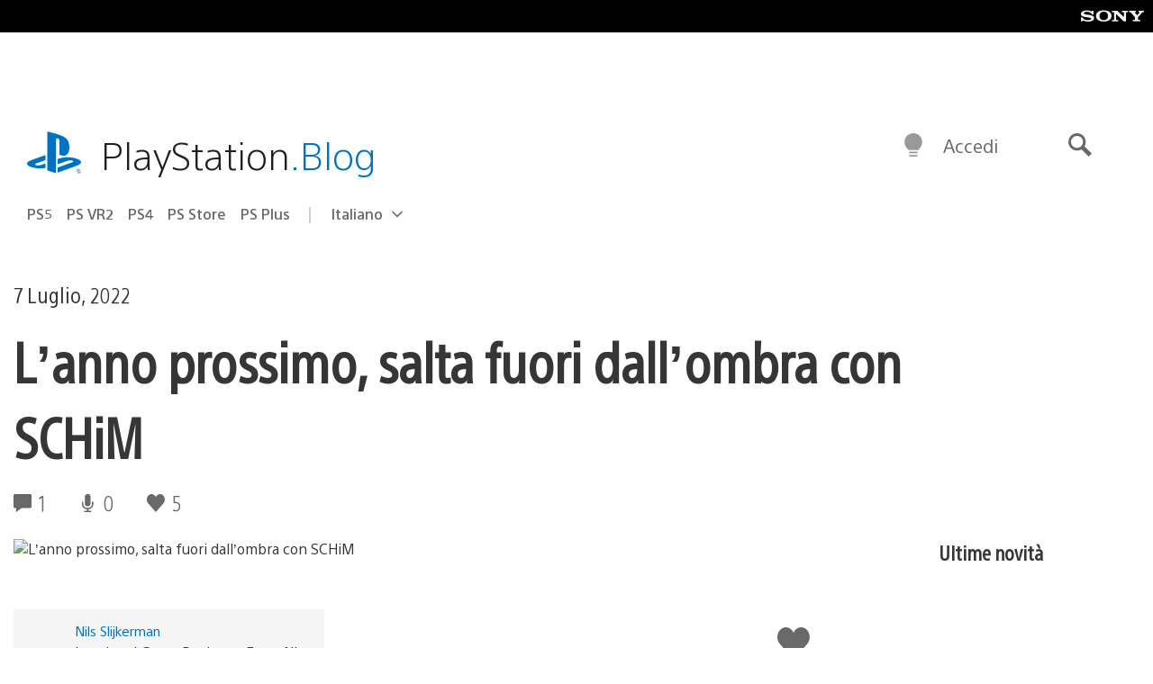

--- FILE ---
content_type: text/html; charset=UTF-8
request_url: https://blog.it.playstation.com/2022/07/07/lanno-prossimo-salta-fuori-dallombra-con-schim/
body_size: 33927
content:
<!doctype html>
<html lang="it-IT" prefix="og: http://ogp.me/ns# article: http://ogp.me/ns/article#" class="no-js">
<head>
	<meta charset="UTF-8">
	<meta name="viewport" content="width=device-width, initial-scale=1, minimum-scale=1">
	<link rel="profile" href="http://gmpg.org/xfn/11">

	<script>document.documentElement.classList.remove("no-js");</script>

	<script>
		var currentDarkModeOption = localStorage.getItem( 'darkMode' );

		if ( currentDarkModeOption && currentDarkModeOption === 'dark' ) {
			document.documentElement.classList.add( 'prefers-color-mode-dark' );
		}

		if ( currentDarkModeOption && currentDarkModeOption === 'light' ) {
			document.documentElement.classList.add( 'prefers-color-mode-light' );
		}
	</script>

	<style type="text/css">
		/*! normalize.css v8.0.0 | MIT License | github.com/necolas/normalize.css */
		html{line-height:1.15;-webkit-text-size-adjust:100%}body{margin:0}link{display:none}h1{font-size:2em;margin:0.67em 0}hr{box-sizing:content-box;height:0;overflow:visible}pre{font-family:monospace, monospace;font-size:1em}a{background-color:transparent}abbr[title]{border-bottom:none;text-decoration:underline;-webkit-text-decoration:underline dotted;text-decoration:underline dotted}b,strong{font-weight:bolder}code,kbd,samp{font-family:monospace, monospace;font-size:1em}small{font-size:80%}sub,sup{font-size:75%;line-height:0;position:relative;vertical-align:baseline}sub{bottom:-0.25em}sup{top:-0.5em}img{border-style:none}button,input,optgroup,select,textarea{font-family:inherit;font-size:100%;line-height:1.15;margin:0}button,input{overflow:visible}button,select{text-transform:none}button,[type="button"],[type="reset"],[type="submit"]{-webkit-appearance:button}button::-moz-focus-inner,[type="button"]::-moz-focus-inner,[type="reset"]::-moz-focus-inner,[type="submit"]::-moz-focus-inner{border-style:none;padding:0}button:-moz-focusring,[type="button"]:-moz-focusring,[type="reset"]:-moz-focusring,[type="submit"]:-moz-focusring{outline:1px dotted ButtonText}fieldset{padding:0.35em 0.75em 0.625em}legend{box-sizing:border-box;color:inherit;display:table;max-width:100%;padding:0;white-space:normal}progress{vertical-align:baseline}textarea{overflow:auto}[type="checkbox"],[type="radio"]{box-sizing:border-box;padding:0}[type="number"]::-webkit-inner-spin-button,[type="number"]::-webkit-outer-spin-button{height:auto}[type="search"]{-webkit-appearance:textfield;outline-offset:-2px}[type="search"]::-webkit-search-decoration{-webkit-appearance:none}::-webkit-file-upload-button{-webkit-appearance:button;font:inherit}details{display:block}summary{display:list-item}template{display:none}[hidden]{display:none}
	</style>

	<script type="text/javascript" id="altis-accelerate-accelerate-js-before">
/* <![CDATA[ */
var Altis = Altis || {}; Altis.Analytics = {"Ready":false,"Loaded":false,"Consent":{"CookiePrefix":"wp_consent","Enabled":true,"Allowed":["functional","statistics-anonymous"]},"Config":{"LogEndpoint":"https:\/\/eu.accelerate.altis.cloud\/log","AppId":"a5470797cb9b49b3a8cdb698a4bbcb95","ExcludeBots":true},"Noop":true,"Data":{"Endpoint":{},"AppPackageName":"ilblogitalianodiplaystation","AppVersion":"","SiteName":"Il Blog Italiano di PlayStation","Attributes":{"postType":"post","postId":99939,"author":"itomasi","authorId":"120016510385","blog":"https:\/\/blog.it.playstation.com","network":"https:\/\/blog.playstation.com\/","blogId":12,"networkId":1},"Metrics":{}},"Audiences":[{"id":4063475720,"config":{"include":"all","groups":[{"include":"any","rules":[{"field":"endpoint.Location.Country","operator":"=","value":"AR","type":"string"},{"field":"endpoint.Location.Country","operator":"=","value":"BO","type":"string"},{"field":"endpoint.Location.Country","operator":"=","value":"BR","type":"string"},{"field":"endpoint.Location.Country","operator":"=","value":"CL","type":"string"},{"field":"endpoint.Location.Country","operator":"=","value":"CO","type":"string"},{"field":"endpoint.Location.Country","operator":"=","value":"CR","type":"string"},{"field":"endpoint.Location.Country","operator":"=","value":"DO","type":"string"},{"field":"endpoint.Location.Country","operator":"=","value":"EC","type":"string"},{"field":"endpoint.Location.Country","operator":"=","value":"SV","type":"string"},{"field":"endpoint.Location.Country","operator":"=","value":"GT","type":"string"},{"field":"endpoint.Location.Country","operator":"=","value":"HN","type":"string"},{"field":"endpoint.Location.Country","operator":"=","value":"MX","type":"string"},{"field":"endpoint.Location.Country","operator":"=","value":"NI","type":"string"},{"field":"endpoint.Location.Country","operator":"=","value":"PA","type":"string"},{"field":"endpoint.Location.Country","operator":"=","value":"PY","type":"string"},{"field":"endpoint.Location.Country","operator":"=","value":"PE","type":"string"},{"field":"endpoint.Location.Country","operator":"=","value":"UY","type":"string"},{"field":"endpoint.Location.Country","operator":"=","value":"VE","type":"string"}]}]}},{"id":202360640,"config":{"include":"all","groups":[{"include":"any","rules":[{"field":"endpoint.Location.Country","operator":"=","value":"AE","type":"string"},{"field":"endpoint.Location.Country","operator":"=","value":"AD","type":"string"},{"field":"endpoint.Location.Country","operator":"=","value":"AL","type":"string"},{"field":"endpoint.Location.Country","operator":"=","value":"AM","type":"string"},{"field":"endpoint.Location.Country","operator":"=","value":"AO","type":"string"},{"field":"endpoint.Location.Country","operator":"=","value":"AT","type":"string"},{"field":"endpoint.Location.Country","operator":"=","value":"AU","type":"string"},{"field":"endpoint.Location.Country","operator":"=","value":"AZ","type":"string"},{"field":"endpoint.Location.Country","operator":"=","value":"BA","type":"string"},{"field":"endpoint.Location.Country","operator":"=","value":"BD","type":"string"},{"field":"endpoint.Location.Country","operator":"=","value":"BE","type":"string"},{"field":"endpoint.Location.Country","operator":"=","value":"BG","type":"string"},{"field":"endpoint.Location.Country","operator":"=","value":"BH","type":"string"},{"field":"endpoint.Location.Country","operator":"=","value":"BW","type":"string"},{"field":"endpoint.Location.Country","operator":"=","value":"BY","type":"string"},{"field":"endpoint.Location.Country","operator":"=","value":"CD","type":"string"},{"field":"endpoint.Location.Country","operator":"=","value":"CH","type":"string"},{"field":"endpoint.Location.Country","operator":"=","value":"CM","type":"string"},{"field":"endpoint.Location.Country","operator":"=","value":"CY","type":"string"},{"field":"endpoint.Location.Country","operator":"=","value":"CZ","type":"string"},{"field":"endpoint.Location.Country","operator":"=","value":"DE","type":"string"},{"field":"endpoint.Location.Country","operator":"=","value":"DK","type":"string"},{"field":"endpoint.Location.Country","operator":"=","value":"DJ","type":"string"},{"field":"endpoint.Location.Country","operator":"=","value":"DZ","type":"string"},{"field":"endpoint.Location.Country","operator":"=","value":"EE","type":"string"},{"field":"endpoint.Location.Country","operator":"=","value":"EG","type":"string"},{"field":"endpoint.Location.Country","operator":"=","value":"ES","type":"string"},{"field":"endpoint.Location.Country","operator":"=","value":"ET","type":"string"},{"field":"endpoint.Location.Country","operator":"=","value":"FI","type":"string"},{"field":"endpoint.Location.Country","operator":"=","value":"FJ","type":"string"},{"field":"endpoint.Location.Country","operator":"=","value":"FR","type":"string"},{"field":"endpoint.Location.Country","operator":"=","value":"GB","type":"string"},{"field":"endpoint.Location.Country","operator":"=","value":"GE","type":"string"},{"field":"endpoint.Location.Country","operator":"=","value":"GH","type":"string"},{"field":"endpoint.Location.Country","operator":"=","value":"GI","type":"string"},{"field":"endpoint.Location.Country","operator":"=","value":"GR","type":"string"},{"field":"endpoint.Location.Country","operator":"=","value":"HU","type":"string"},{"field":"endpoint.Location.Country","operator":"=","value":"HR","type":"string"},{"field":"endpoint.Location.Country","operator":"=","value":"IE","type":"string"},{"field":"endpoint.Location.Country","operator":"=","value":"IL","type":"string"},{"field":"endpoint.Location.Country","operator":"=","value":"IN","type":"string"},{"field":"endpoint.Location.Country","operator":"=","value":"IS","type":"string"},{"field":"endpoint.Location.Country","operator":"=","value":"IT","type":"string"},{"field":"endpoint.Location.Country","operator":"=","value":"JO","type":"string"},{"field":"endpoint.Location.Country","operator":"=","value":"KE","type":"string"},{"field":"endpoint.Location.Country","operator":"=","value":"KG","type":"string"},{"field":"endpoint.Location.Country","operator":"=","value":"KW","type":"string"},{"field":"endpoint.Location.Country","operator":"=","value":"KZ","type":"string"},{"field":"endpoint.Location.Country","operator":"=","value":"LB","type":"string"},{"field":"endpoint.Location.Country","operator":"=","value":"LI","type":"string"},{"field":"endpoint.Location.Country","operator":"=","value":"LT","type":"string"},{"field":"endpoint.Location.Country","operator":"=","value":"LU","type":"string"},{"field":"endpoint.Location.Country","operator":"=","value":"LV","type":"string"},{"field":"endpoint.Location.Country","operator":"=","value":"MA","type":"string"},{"field":"endpoint.Location.Country","operator":"=","value":"MC","type":"string"},{"field":"endpoint.Location.Country","operator":"=","value":"MD","type":"string"},{"field":"endpoint.Location.Country","operator":"=","value":"ME","type":"string"},{"field":"endpoint.Location.Country","operator":"=","value":"MG","type":"string"},{"field":"endpoint.Location.Country","operator":"=","value":"MK","type":"string"},{"field":"endpoint.Location.Country","operator":"=","value":"MT","type":"string"},{"field":"endpoint.Location.Country","operator":"=","value":"MU","type":"string"},{"field":"endpoint.Location.Country","operator":"=","value":"MW","type":"string"},{"field":"endpoint.Location.Country","operator":"=","value":"MZ","type":"string"},{"field":"endpoint.Location.Country","operator":"=","value":"NA","type":"string"},{"field":"endpoint.Location.Country","operator":"=","value":"NG","type":"string"},{"field":"endpoint.Location.Country","operator":"=","value":"NL","type":"string"},{"field":"endpoint.Location.Country","operator":"=","value":"NO","type":"string"},{"field":"endpoint.Location.Country","operator":"=","value":"NZ","type":"string"},{"field":"endpoint.Location.Country","operator":"=","value":"OM","type":"string"},{"field":"endpoint.Location.Country","operator":"=","value":"PG","type":"string"},{"field":"endpoint.Location.Country","operator":"=","value":"PK","type":"string"},{"field":"endpoint.Location.Country","operator":"=","value":"PL","type":"string"},{"field":"endpoint.Location.Country","operator":"=","value":"PT","type":"string"},{"field":"endpoint.Location.Country","operator":"=","value":"QA","type":"string"},{"field":"endpoint.Location.Country","operator":"=","value":"RO","type":"string"},{"field":"endpoint.Location.Country","operator":"=","value":"RS","type":"string"},{"field":"endpoint.Location.Country","operator":"=","value":"RU","type":"string"},{"field":"endpoint.Location.Country","operator":"=","value":"SA","type":"string"},{"field":"endpoint.Location.Country","operator":"=","value":"SE","type":"string"},{"field":"endpoint.Location.Country","operator":"=","value":"SI","type":"string"},{"field":"endpoint.Location.Country","operator":"=","value":"SK","type":"string"},{"field":"endpoint.Location.Country","operator":"=","value":"SM","type":"string"},{"field":"endpoint.Location.Country","operator":"=","value":"SN","type":"string"},{"field":"endpoint.Location.Country","operator":"=","value":"SO","type":"string"},{"field":"endpoint.Location.Country","operator":"=","value":"SZ","type":"string"},{"field":"endpoint.Location.Country","operator":"=","value":"TJ","type":"string"},{"field":"endpoint.Location.Country","operator":"=","value":"TM","type":"string"},{"field":"endpoint.Location.Country","operator":"=","value":"TN","type":"string"},{"field":"endpoint.Location.Country","operator":"=","value":"TR","type":"string"},{"field":"endpoint.Location.Country","operator":"=","value":"TZ","type":"string"},{"field":"endpoint.Location.Country","operator":"=","value":"UA","type":"string"},{"field":"endpoint.Location.Country","operator":"=","value":"UG","type":"string"},{"field":"endpoint.Location.Country","operator":"=","value":"UK","type":"string"},{"field":"endpoint.Location.Country","operator":"=","value":"UZ","type":"string"},{"field":"endpoint.Location.Country","operator":"=","value":"VA","type":"string"},{"field":"endpoint.Location.Country","operator":"=","value":"XK","type":"string"},{"field":"endpoint.Location.Country","operator":"=","value":"YE","type":"string"},{"field":"endpoint.Location.Country","operator":"=","value":"ZA","type":"string"},{"field":"endpoint.Location.Country","operator":"=","value":"ZM","type":"string"},{"field":"endpoint.Location.Country","operator":"=","value":"ZW","type":"string"}]}]}},{"id":493781949,"config":{"include":"all","groups":[{"include":"any","rules":[{"field":"endpoint.Location.Country","operator":"=","value":"SG","type":"string"},{"field":"endpoint.Location.Country","operator":"=","value":"ID","type":"string"},{"field":"endpoint.Location.Country","operator":"=","value":"MY","type":"string"},{"field":"endpoint.Location.Country","operator":"=","value":"TH","type":"string"},{"field":"endpoint.Location.Country","operator":"=","value":"PH","type":"string"},{"field":"endpoint.Location.Country","operator":"=","value":"VN","type":"string"}]}]}},{"id":740343651,"config":{"include":"all","groups":[{"include":"any","rules":[{"field":"endpoint.Location.Country","operator":"=","value":"AL","type":"string"},{"field":"endpoint.Location.Country","operator":"=","value":"AT","type":"string"},{"field":"endpoint.Location.Country","operator":"=","value":"BA","type":"string"},{"field":"endpoint.Location.Country","operator":"=","value":"BE","type":"string"},{"field":"endpoint.Location.Country","operator":"=","value":"BG","type":"string"},{"field":"endpoint.Location.Country","operator":"=","value":"CH","type":"string"},{"field":"endpoint.Location.Country","operator":"=","value":"CY","type":"string"},{"field":"endpoint.Location.Country","operator":"=","value":"CZ","type":"string"},{"field":"endpoint.Location.Country","operator":"=","value":"DK","type":"string"},{"field":"endpoint.Location.Country","operator":"=","value":"EE","type":"string"},{"field":"endpoint.Location.Country","operator":"=","value":"ES","type":"string"},{"field":"endpoint.Location.Country","operator":"=","value":"FI","type":"string"},{"field":"endpoint.Location.Country","operator":"=","value":"FR","type":"string"},{"field":"endpoint.Location.Country","operator":"=","value":"GB","type":"string"},{"field":"endpoint.Location.Country","operator":"=","value":"GI","type":"string"},{"field":"endpoint.Location.Country","operator":"=","value":"GR","type":"string"},{"field":"endpoint.Location.Country","operator":"=","value":"HU","type":"string"},{"field":"endpoint.Location.Country","operator":"=","value":"HR","type":"string"},{"field":"endpoint.Location.Country","operator":"=","value":"IE","type":"string"},{"field":"endpoint.Location.Country","operator":"=","value":"IL","type":"string"},{"field":"endpoint.Location.Country","operator":"=","value":"IN","type":"string"},{"field":"endpoint.Location.Country","operator":"=","value":"IS","type":"string"},{"field":"endpoint.Location.Country","operator":"=","value":"IT","type":"string"},{"field":"endpoint.Location.Country","operator":"=","value":"JO","type":"string"},{"field":"endpoint.Location.Country","operator":"=","value":"KW","type":"string"},{"field":"endpoint.Location.Country","operator":"=","value":"LB","type":"string"},{"field":"endpoint.Location.Country","operator":"=","value":"LT","type":"string"},{"field":"endpoint.Location.Country","operator":"=","value":"LU","type":"string"},{"field":"endpoint.Location.Country","operator":"=","value":"LV","type":"string"},{"field":"endpoint.Location.Country","operator":"=","value":"MA","type":"string"},{"field":"endpoint.Location.Country","operator":"=","value":"MC","type":"string"},{"field":"endpoint.Location.Country","operator":"=","value":"MD","type":"string"},{"field":"endpoint.Location.Country","operator":"=","value":"ME","type":"string"},{"field":"endpoint.Location.Country","operator":"=","value":"MK","type":"string"},{"field":"endpoint.Location.Country","operator":"=","value":"MT","type":"string"},{"field":"endpoint.Location.Country","operator":"=","value":"NL","type":"string"},{"field":"endpoint.Location.Country","operator":"=","value":"NO","type":"string"},{"field":"endpoint.Location.Country","operator":"=","value":"OM","type":"string"},{"field":"endpoint.Location.Country","operator":"=","value":"PL","type":"string"},{"field":"endpoint.Location.Country","operator":"=","value":"PT","type":"string"},{"field":"endpoint.Location.Country","operator":"=","value":"QA","type":"string"},{"field":"endpoint.Location.Country","operator":"=","value":"RO","type":"string"},{"field":"endpoint.Location.Country","operator":"=","value":"RS","type":"string"},{"field":"endpoint.Location.Country","operator":"=","value":"SE","type":"string"},{"field":"endpoint.Location.Country","operator":"=","value":"SI","type":"string"},{"field":"endpoint.Location.Country","operator":"=","value":"SK","type":"string"},{"field":"endpoint.Location.Country","operator":"=","value":"SM","type":"string"},{"field":"endpoint.Location.Country","operator":"=","value":"TR","type":"string"},{"field":"endpoint.Location.Country","operator":"=","value":"UA","type":"string"},{"field":"endpoint.Location.Country","operator":"=","value":"UK","type":"string"},{"field":"endpoint.Location.Country","operator":"=","value":"VA","type":"string"}]}]}},{"id":4079745168,"config":{"include":"all","groups":[{"include":"any","rules":[{"field":"endpoint.Location.Country","operator":"=","value":"CA","type":"string"},{"field":"endpoint.Location.Country","operator":"=","value":"US","type":"string"}]}]}}]};Altis.Analytics.onReady = function ( callback ) {if ( Altis.Analytics.Ready ) {callback();} else {window.addEventListener( 'altis.analytics.ready', callback );}};Altis.Analytics.onLoad = function ( callback ) {if ( Altis.Analytics.Loaded ) {callback();} else {window.addEventListener( 'altis.analytics.loaded', callback );}};
/* ]]> */
</script>
<script type="text/javascript" src="https://eu.accelerate.altis.cloud/accelerate.3.5.2.js?ver=7f92e30756165bf9ac7e409812147ada" id="altis-accelerate-accelerate-js" async></script>
<script type="text/javascript" id="altis-accelerate-experiments-js-before">
/* <![CDATA[ */
window.Altis = window.Altis || {};window.Altis.Analytics = window.Altis.Analytics || {};window.Altis.Analytics.Experiments = window.Altis.Analytics.Experiments || {};window.Altis.Analytics.Experiments.BuildURL = "https:\/\/blog.it.playstation.com\/content\/mu-plugins\/altis-accelerate\/build";window.Altis.Analytics.Experiments.Goals = {"engagement":{"name":"engagement","event":"click","label":"Engagement (Default)","selector":"a,input[type=\"button\"],input[type=\"submit\"],input[type=\"image\"],button,area","closest":null,"args":{"validation_message":"You need to add at least one clickable element or a form to track conversions."}},"click_any_link":{"name":"click_any_link","event":"click","label":"Click on any link","selector":"a","closest":null,"args":{"validation_message":"You need to add at least one link to this content to track conversions."}},"submit_form":{"name":"submit_form","event":"submit","label":"Submit a form","selector":"form","closest":null,"args":{"validation_message":"You need to add a form to this content to track conversions."}}};
/* ]]> */
</script>
<script type="text/javascript" src="https://blog.it.playstation.com/content/mu-plugins/altis-accelerate/build/experiments.5a093149.js?ver=7f92e30756165bf9ac7e409812147ada" id="altis-accelerate-experiments-js" async></script>
<title>L&#8217;anno prossimo, salta fuori dall&#8217;ombra con SCHiM &#8211; Il Blog Italiano di PlayStation</title>
<meta name='robots' content='max-image-preview:large' />
<link rel='preconnect' href='https://cdn.cookielaw.org' />
<link rel="alternate" type="application/rss+xml" title="Il Blog Italiano di PlayStation &raquo; Feed" href="https://blog.it.playstation.com/feed/" />
<link rel="alternate" type="application/rss+xml" title="Il Blog Italiano di PlayStation &raquo; Feed dei commenti" href="https://blog.it.playstation.com/comments/feed/" />
<link rel="alternate" type="application/rss+xml" title="Il Blog Italiano di PlayStation &raquo; L&#8217;anno prossimo, salta fuori dall&#8217;ombra con SCHiM Feed dei commenti" href="https://blog.it.playstation.com/2022/07/07/lanno-prossimo-salta-fuori-dallombra-con-schim/feed/" />
<link rel='stylesheet' id='wp-block-library-css' href='https://blog.it.playstation.com/wp-includes/css/dist/block-library/style.min.css?ver=6.8.2' type='text/css' media='all' />
<style id='classic-theme-styles-inline-css' type='text/css'>
/*! This file is auto-generated */
.wp-block-button__link{color:#fff;background-color:#32373c;border-radius:9999px;box-shadow:none;text-decoration:none;padding:calc(.667em + 2px) calc(1.333em + 2px);font-size:1.125em}.wp-block-file__button{background:#32373c;color:#fff;text-decoration:none}
</style>
<style id='global-styles-inline-css' type='text/css'>
:root{--wp--preset--aspect-ratio--square: 1;--wp--preset--aspect-ratio--4-3: 4/3;--wp--preset--aspect-ratio--3-4: 3/4;--wp--preset--aspect-ratio--3-2: 3/2;--wp--preset--aspect-ratio--2-3: 2/3;--wp--preset--aspect-ratio--16-9: 16/9;--wp--preset--aspect-ratio--9-16: 9/16;--wp--preset--color--black: #1f1f1f;--wp--preset--color--cyan-bluish-gray: #abb8c3;--wp--preset--color--white: #fff;--wp--preset--color--pale-pink: #f78da7;--wp--preset--color--vivid-red: #cf2e2e;--wp--preset--color--luminous-vivid-orange: #ff6900;--wp--preset--color--luminous-vivid-amber: #fcb900;--wp--preset--color--light-green-cyan: #7bdcb5;--wp--preset--color--vivid-green-cyan: #00d084;--wp--preset--color--pale-cyan-blue: #8ed1fc;--wp--preset--color--vivid-cyan-blue: #0693e3;--wp--preset--color--vivid-purple: #9b51e0;--wp--preset--color--dark-grey: #363636;--wp--preset--color--grey: #999;--wp--preset--color--satin-blue: #0072c3;--wp--preset--color--light-blue: #00a2ff;--wp--preset--color--dark-blue: #002f67;--wp--preset--color--pale-blue: var( --pale-blue );--wp--preset--gradient--vivid-cyan-blue-to-vivid-purple: linear-gradient(135deg,rgba(6,147,227,1) 0%,rgb(155,81,224) 100%);--wp--preset--gradient--light-green-cyan-to-vivid-green-cyan: linear-gradient(135deg,rgb(122,220,180) 0%,rgb(0,208,130) 100%);--wp--preset--gradient--luminous-vivid-amber-to-luminous-vivid-orange: linear-gradient(135deg,rgba(252,185,0,1) 0%,rgba(255,105,0,1) 100%);--wp--preset--gradient--luminous-vivid-orange-to-vivid-red: linear-gradient(135deg,rgba(255,105,0,1) 0%,rgb(207,46,46) 100%);--wp--preset--gradient--very-light-gray-to-cyan-bluish-gray: linear-gradient(135deg,rgb(238,238,238) 0%,rgb(169,184,195) 100%);--wp--preset--gradient--cool-to-warm-spectrum: linear-gradient(135deg,rgb(74,234,220) 0%,rgb(151,120,209) 20%,rgb(207,42,186) 40%,rgb(238,44,130) 60%,rgb(251,105,98) 80%,rgb(254,248,76) 100%);--wp--preset--gradient--blush-light-purple: linear-gradient(135deg,rgb(255,206,236) 0%,rgb(152,150,240) 100%);--wp--preset--gradient--blush-bordeaux: linear-gradient(135deg,rgb(254,205,165) 0%,rgb(254,45,45) 50%,rgb(107,0,62) 100%);--wp--preset--gradient--luminous-dusk: linear-gradient(135deg,rgb(255,203,112) 0%,rgb(199,81,192) 50%,rgb(65,88,208) 100%);--wp--preset--gradient--pale-ocean: linear-gradient(135deg,rgb(255,245,203) 0%,rgb(182,227,212) 50%,rgb(51,167,181) 100%);--wp--preset--gradient--electric-grass: linear-gradient(135deg,rgb(202,248,128) 0%,rgb(113,206,126) 100%);--wp--preset--gradient--midnight: linear-gradient(135deg,rgb(2,3,129) 0%,rgb(40,116,252) 100%);--wp--preset--font-size--small: 13px;--wp--preset--font-size--medium: 20px;--wp--preset--font-size--large: 36px;--wp--preset--font-size--x-large: 42px;--wp--preset--spacing--20: 0.44rem;--wp--preset--spacing--30: 0.67rem;--wp--preset--spacing--40: 1rem;--wp--preset--spacing--50: 1.5rem;--wp--preset--spacing--60: 2.25rem;--wp--preset--spacing--70: 3.38rem;--wp--preset--spacing--80: 5.06rem;--wp--preset--shadow--natural: 6px 6px 9px rgba(0, 0, 0, 0.2);--wp--preset--shadow--deep: 12px 12px 50px rgba(0, 0, 0, 0.4);--wp--preset--shadow--sharp: 6px 6px 0px rgba(0, 0, 0, 0.2);--wp--preset--shadow--outlined: 6px 6px 0px -3px rgba(255, 255, 255, 1), 6px 6px rgba(0, 0, 0, 1);--wp--preset--shadow--crisp: 6px 6px 0px rgba(0, 0, 0, 1);}:where(.is-layout-flex){gap: 0.5em;}:where(.is-layout-grid){gap: 0.5em;}body .is-layout-flex{display: flex;}.is-layout-flex{flex-wrap: wrap;align-items: center;}.is-layout-flex > :is(*, div){margin: 0;}body .is-layout-grid{display: grid;}.is-layout-grid > :is(*, div){margin: 0;}:where(.wp-block-columns.is-layout-flex){gap: 2em;}:where(.wp-block-columns.is-layout-grid){gap: 2em;}:where(.wp-block-post-template.is-layout-flex){gap: 1.25em;}:where(.wp-block-post-template.is-layout-grid){gap: 1.25em;}.has-black-color{color: var(--wp--preset--color--black) !important;}.has-cyan-bluish-gray-color{color: var(--wp--preset--color--cyan-bluish-gray) !important;}.has-white-color{color: var(--wp--preset--color--white) !important;}.has-pale-pink-color{color: var(--wp--preset--color--pale-pink) !important;}.has-vivid-red-color{color: var(--wp--preset--color--vivid-red) !important;}.has-luminous-vivid-orange-color{color: var(--wp--preset--color--luminous-vivid-orange) !important;}.has-luminous-vivid-amber-color{color: var(--wp--preset--color--luminous-vivid-amber) !important;}.has-light-green-cyan-color{color: var(--wp--preset--color--light-green-cyan) !important;}.has-vivid-green-cyan-color{color: var(--wp--preset--color--vivid-green-cyan) !important;}.has-pale-cyan-blue-color{color: var(--wp--preset--color--pale-cyan-blue) !important;}.has-vivid-cyan-blue-color{color: var(--wp--preset--color--vivid-cyan-blue) !important;}.has-vivid-purple-color{color: var(--wp--preset--color--vivid-purple) !important;}.has-black-background-color{background-color: var(--wp--preset--color--black) !important;}.has-cyan-bluish-gray-background-color{background-color: var(--wp--preset--color--cyan-bluish-gray) !important;}.has-white-background-color{background-color: var(--wp--preset--color--white) !important;}.has-pale-pink-background-color{background-color: var(--wp--preset--color--pale-pink) !important;}.has-vivid-red-background-color{background-color: var(--wp--preset--color--vivid-red) !important;}.has-luminous-vivid-orange-background-color{background-color: var(--wp--preset--color--luminous-vivid-orange) !important;}.has-luminous-vivid-amber-background-color{background-color: var(--wp--preset--color--luminous-vivid-amber) !important;}.has-light-green-cyan-background-color{background-color: var(--wp--preset--color--light-green-cyan) !important;}.has-vivid-green-cyan-background-color{background-color: var(--wp--preset--color--vivid-green-cyan) !important;}.has-pale-cyan-blue-background-color{background-color: var(--wp--preset--color--pale-cyan-blue) !important;}.has-vivid-cyan-blue-background-color{background-color: var(--wp--preset--color--vivid-cyan-blue) !important;}.has-vivid-purple-background-color{background-color: var(--wp--preset--color--vivid-purple) !important;}.has-black-border-color{border-color: var(--wp--preset--color--black) !important;}.has-cyan-bluish-gray-border-color{border-color: var(--wp--preset--color--cyan-bluish-gray) !important;}.has-white-border-color{border-color: var(--wp--preset--color--white) !important;}.has-pale-pink-border-color{border-color: var(--wp--preset--color--pale-pink) !important;}.has-vivid-red-border-color{border-color: var(--wp--preset--color--vivid-red) !important;}.has-luminous-vivid-orange-border-color{border-color: var(--wp--preset--color--luminous-vivid-orange) !important;}.has-luminous-vivid-amber-border-color{border-color: var(--wp--preset--color--luminous-vivid-amber) !important;}.has-light-green-cyan-border-color{border-color: var(--wp--preset--color--light-green-cyan) !important;}.has-vivid-green-cyan-border-color{border-color: var(--wp--preset--color--vivid-green-cyan) !important;}.has-pale-cyan-blue-border-color{border-color: var(--wp--preset--color--pale-cyan-blue) !important;}.has-vivid-cyan-blue-border-color{border-color: var(--wp--preset--color--vivid-cyan-blue) !important;}.has-vivid-purple-border-color{border-color: var(--wp--preset--color--vivid-purple) !important;}.has-vivid-cyan-blue-to-vivid-purple-gradient-background{background: var(--wp--preset--gradient--vivid-cyan-blue-to-vivid-purple) !important;}.has-light-green-cyan-to-vivid-green-cyan-gradient-background{background: var(--wp--preset--gradient--light-green-cyan-to-vivid-green-cyan) !important;}.has-luminous-vivid-amber-to-luminous-vivid-orange-gradient-background{background: var(--wp--preset--gradient--luminous-vivid-amber-to-luminous-vivid-orange) !important;}.has-luminous-vivid-orange-to-vivid-red-gradient-background{background: var(--wp--preset--gradient--luminous-vivid-orange-to-vivid-red) !important;}.has-very-light-gray-to-cyan-bluish-gray-gradient-background{background: var(--wp--preset--gradient--very-light-gray-to-cyan-bluish-gray) !important;}.has-cool-to-warm-spectrum-gradient-background{background: var(--wp--preset--gradient--cool-to-warm-spectrum) !important;}.has-blush-light-purple-gradient-background{background: var(--wp--preset--gradient--blush-light-purple) !important;}.has-blush-bordeaux-gradient-background{background: var(--wp--preset--gradient--blush-bordeaux) !important;}.has-luminous-dusk-gradient-background{background: var(--wp--preset--gradient--luminous-dusk) !important;}.has-pale-ocean-gradient-background{background: var(--wp--preset--gradient--pale-ocean) !important;}.has-electric-grass-gradient-background{background: var(--wp--preset--gradient--electric-grass) !important;}.has-midnight-gradient-background{background: var(--wp--preset--gradient--midnight) !important;}.has-small-font-size{font-size: var(--wp--preset--font-size--small) !important;}.has-medium-font-size{font-size: var(--wp--preset--font-size--medium) !important;}.has-large-font-size{font-size: var(--wp--preset--font-size--large) !important;}.has-x-large-font-size{font-size: var(--wp--preset--font-size--x-large) !important;}
:where(.wp-block-post-template.is-layout-flex){gap: 1.25em;}:where(.wp-block-post-template.is-layout-grid){gap: 1.25em;}
:where(.wp-block-columns.is-layout-flex){gap: 2em;}:where(.wp-block-columns.is-layout-grid){gap: 2em;}
:root :where(.wp-block-pullquote){font-size: 1.5em;line-height: 1.6;}
</style>
<link rel='stylesheet' id='90636bb479094cadfaa00b78250f9e2c-css' integrity='sha384-xFUDp/EkncdIOxQVD+eAwevr9ngEYoY5RhPUrdi84QfY7PtZEJz76g2Vl0L02X/U' href='https://blog.it.playstation.com/content/themes/playstation-2018/css/c598390f7bbb52fd59bf-main.css' type='text/css' media='all' />
<link rel='stylesheet' id='6a55ab14e6cb318ee1f0abc8b5aea525-css' integrity='sha384-7qSCtNZ5uZZFHdCT9oek0ADNGS4hd38qrfSCFLowigHtx3KyKTygpkt1XIhQ4kI/' href='https://blog.it.playstation.com/content/themes/playstation-2018/css/c598390f7bbb52fd59bf-singular.css' type='text/css' media='all' />
<script type="text/javascript" src="https://cdn.cookielaw.org/consent/0194a27f-57a3-7617-afa7-86ca2a2123a3/OtAutoBlock.js?ver=1.0" id="onetrust-cookie-notice-js"></script>
<script type="text/javascript" src="https://cdn.cookielaw.org/scripttemplates/otSDKStub.js?ver=1.0" id="onetrust-stub-js" data-domain-script="0194a27f-57a3-7617-afa7-86ca2a2123a3"></script>
<script type="text/javascript" id="onetrust-stub-js-after">
/* <![CDATA[ */
	const onUserData = new Promise( ( resolve ) => {
		window.addEventListener( 'noUserData', () => {
			resolve( {
				id: null,
				plus: null
			} );
		} );

		window.addEventListener( 'getUserData', ( data ) => {
			userData = data.detail;

			resolve( {
				id: userData?.psnID,
				plus: userData?.psPlus
			} );
		} );
	} );

	window.OptanonWrapper = () => {
		// Convert categories to array.
		const categories = window.OnetrustActiveGroups.split( ',' ).reduce( ( array, e ) => {
			if ( e ) {
				array.push( e );
			}
			return array;
		}, [] );

		const targetingGroupId = 'C0004';
		const performanceGroupId = 'C0002';
		const youTubeGroupId = 'SEU21';

		// Check if the targeting category was consented to.
		if ( categories.includes( targetingGroupId ) ) {
			window.Altis.Analytics.Noop = false;
				if ( ! document.getElementById( 'psn-ga4' ) ) {
		const scriptTag = document.createElement( 'script' );
		scriptTag.setAttribute( 'id', 'psn-ga4' );
		scriptTag.setAttribute( 'src', 'https://www.googletagmanager.com/gtag/js?id=G-BJXNZ5PDHG' );
		scriptTag.setAttribute( 'type', 'text/javascript' );
		scriptTag.setAttribute( 'async', '' );

		document.head.appendChild( scriptTag );
	}

	window.dataLayer = window.dataLayer || [];
	function gtag(){dataLayer.push(arguments);}
	gtag('js', new Date());
	gtag('config', 'G-BJXNZ5PDHG', {});
		(function(i,s,o,g,r,a,m){i['GoogleAnalyticsObject']=r;i[r]=i[r]||function(){(i[r].q=i[r].q||[]).push(arguments)},i[r].l=1*new Date();a=s.createElement(o),m=s.getElementsByTagName(o)[0];a.async=1;a.src=g;m.parentNode.insertBefore(a,m)})(window,document,'script','https://www.google-analytics.com/analytics.js','ga');
	ga('create', 'UA-7880555-16', 'auto');
	ga('send', 'pageview');
			}

		// Check if the performance category was consented to.
		if ( categories.includes( performanceGroupId ) ) {
					if ( ! document.getElementById( 'adobe-analytics' ) ) {
			const scriptTag = document.createElement( 'script' );
			scriptTag.setAttribute( 'id', 'adobe-analytics' );
			scriptTag.setAttribute( 'src', '//assets.adobedtm.com/3dc13bcabc29/51371216b955/launch-e57e603e27e9.min.js' );
			scriptTag.setAttribute( 'type', 'text/javascript' );
			scriptTag.setAttribute( 'async', '' );

			document.head.appendChild( scriptTag );
		}

		onUserData.then( ( user ) => {
			DataLayer.default.pageview({
				primaryCategory: psnAnalytics.primaryCategory,
				pageTypes: {
					'/': 'list',
					'/page/*': 'list',
					'/tag/*': 'list',
					'/category/*': 'list',
					'$//(\/[12]\d{3}\/(0[1-9]|1[0-2])\/(0[1-9]|[12]\d|3[01]))\/(.*)/gi': 'detail',
				},
				app: {
					env: psnAnalytics.app.env,
					name: 'blog',
					version: psnAnalytics.app.version
				},
				locale: psnAnalytics.locale,
				user: user
			} );
		} );

		if ( psnAnalytics.search ) {
			DataLayer.default.search( psnAnalytics.search );
		}
				}

		// Add body class if the YouTube category was consented to.
		if ( categories.includes( youTubeGroupId ) ) {
			document.body.classList.add( 'onetrust-youtube-consent' );
		} else {
			document.body.classList.remove( 'onetrust-youtube-consent' );
		}

		const consentEvent = new CustomEvent( 'wp_listen_for_consent_change', {
			detail: {
				statistics: categories.includes( youTubeGroupId ) ? 'allow' : 'deny'
			},
		} );

		document.dispatchEvent( consentEvent );
	}
	
/* ]]> */
</script>
<link rel="https://api.w.org/" href="https://blog.it.playstation.com/wp-json/" /><link rel="alternate" title="JSON" type="application/json" href="https://blog.it.playstation.com/wp-json/wp/v2/posts/99939" /><link rel="EditURI" type="application/rsd+xml" title="RSD" href="https://blog.it.playstation.com/xmlrpc.php?rsd" />

<link rel="canonical" href="https://blog.it.playstation.com/2022/07/07/lanno-prossimo-salta-fuori-dallombra-con-schim/" />
<link rel='shortlink' href='https://blog.it.playstation.com/?p=99939' />
<link rel="alternate" title="oEmbed (JSON)" type="application/json+oembed" href="https://blog.it.playstation.com/wp-json/oembed/1.0/embed?url=https%3A%2F%2Fblog.it.playstation.com%2F2022%2F07%2F07%2Flanno-prossimo-salta-fuori-dallombra-con-schim%2F" />
<link rel="alternate" title="oEmbed (XML)" type="text/xml+oembed" href="https://blog.it.playstation.com/wp-json/oembed/1.0/embed?url=https%3A%2F%2Fblog.it.playstation.com%2F2022%2F07%2F07%2Flanno-prossimo-salta-fuori-dallombra-con-schim%2F&#038;format=xml" />
<meta property="og:title" name="og:title" content="L&#8217;anno prossimo, salta fuori dall&#8217;ombra con SCHiM" />
<meta property="og:type" name="og:type" content="article" />
<meta property="og:image" name="og:image" content="https://blog.it.playstation.com/tachyon/sites/12/2022/07/a12fa3eb351b94182f9e4bb8597853c4954dca50.jpg" />
<meta property="og:url" name="og:url" content="https://blog.it.playstation.com/2022/07/07/lanno-prossimo-salta-fuori-dallombra-con-schim/" />
<meta property="og:description" name="og:description" content="Siamo felici di annunciare il lancio di Schim su PS5 e PS4! Schim è stato sviluppato da un team composto da me, Nils Slijkerman, ed Ewoud van der Werf, sviluppatore principale. Io mi occupo di design del gioco e dei livelli aggiuntivi di Schim. L&#039;audio è stato realizzato dal team di Moonsailor. Nel gioco vestirai [...]" />
<meta property="og:locale" name="og:locale" content="it_IT" />
<meta property="og:site_name" name="og:site_name" content="Il Blog Italiano di PlayStation" />
<meta property="twitter:card" name="twitter:card" content="summary_large_image" />
<meta property="description" name="description" content="Siamo felici di annunciare il lancio di Schim su PS5 e PS4! Schim è stato sviluppato da un team composto da me, Nils Slijkerman, ed Ewoud van der Werf, sviluppatore principale. Io mi occupo di design del gioco e dei livelli aggiuntivi di Schim. L&#039;audio è stato realizzato dal team di Moonsailor. Nel gioco vestirai [...]" />
<meta property="article:tag" name="article:tag" content="extra nice" />
<meta property="article:tag" name="article:tag" content="schim" />
<meta property="article:section" name="article:section" content="PS4" />
<meta property="article:published_time" name="article:published_time" content="2022-07-07T16:15:49+02:00" />
<meta property="article:modified_time" name="article:modified_time" content="2022-07-07T16:16:10+02:00" />
<meta property="article:author" name="article:author" content="https://blog.it.playstation.com/author/n-slijkerman/" />
	<link rel="stylesheet" href="https://blog.it.playstation.com/content/themes/playstation-2018/css/c598390f7bbb52fd59bf-fonts.css" media="print" onload="this.media='all'; this.onload=null;">
	<link rel="icon" href="https://blog.it.playstation.com/tachyon/sites/12/2025/12/3ddb9cc9b0a8558b12a48530b1e24d84509f6451.png?fit=32%2C32" sizes="32x32" />
<link rel="icon" href="https://blog.it.playstation.com/tachyon/sites/12/2025/12/3ddb9cc9b0a8558b12a48530b1e24d84509f6451.png?fit=192%2C192" sizes="192x192" />
<link rel="apple-touch-icon" href="https://blog.it.playstation.com/tachyon/sites/12/2025/12/3ddb9cc9b0a8558b12a48530b1e24d84509f6451.png?fit=180%2C180" />
<meta name="msapplication-TileImage" content="https://blog.it.playstation.com/tachyon/sites/12/2025/12/3ddb9cc9b0a8558b12a48530b1e24d84509f6451.png?fit=270%2C270" />
</head>

<body class="wp-singular post-template-default single single-post postid-99939 single-format-standard wp-theme-playstation-2018">
<div id="page" class="site">
	<a class="skip-link screen-reader-text" href="#primary">Salta al contenuto</a>

	
		<div class="pre-header">
		<div class="sony-banner">
	<a href="https://www.playstation.com"><img src="https://blog.it.playstation.com/content/themes/playstation-2018/images/sonylogo-2x.jpg" alt="playstation.com" class="sony-logo" /></a>
</div>
<div class="page-banner ">
	
<template data-fallback data-parent-id="d0f49c78-3f1c-4340-9aa3-4f2cd7e760d7"><img fetchpriority="high" src="https://blog.it.playstation.com/tachyon/sites/12/2025/12/8b13c50251c1463cb963e9125c329bdceb1041ac.jpg" class="page-banner__takeover-img geolocated-header-image wp-image-128242" srcset="https://blog.it.playstation.com/tachyon/sites/12/2025/12/8b13c50251c1463cb963e9125c329bdceb1041ac.jpg?resize=1900%2C470&amp;zoom=1 1900w, https://blog.it.playstation.com/tachyon/sites/12/2025/12/8b13c50251c1463cb963e9125c329bdceb1041ac.jpg?resize=1900%2C470&amp;zoom=0.76 1444w, https://blog.it.playstation.com/tachyon/sites/12/2025/12/8b13c50251c1463cb963e9125c329bdceb1041ac.jpg?resize=1900%2C470&amp;zoom=0.62 1178w, https://blog.it.playstation.com/tachyon/sites/12/2025/12/8b13c50251c1463cb963e9125c329bdceb1041ac.jpg?resize=1900%2C470&amp;zoom=0.5 950w, https://blog.it.playstation.com/tachyon/sites/12/2025/12/8b13c50251c1463cb963e9125c329bdceb1041ac.jpg?resize=1900%2C470&amp;zoom=0.42 798w, https://blog.it.playstation.com/tachyon/sites/12/2025/12/8b13c50251c1463cb963e9125c329bdceb1041ac.jpg?resize=1900%2C470&amp;zoom=0.32 608w, https://blog.it.playstation.com/tachyon/sites/12/2025/12/8b13c50251c1463cb963e9125c329bdceb1041ac.jpg?resize=1900%2C470&amp;zoom=0.26 494w" sizes="100vw" width="1900" height="470" alt=""></template>
<personalization-block block-id="d0f49c78-3f1c-4340-9aa3-4f2cd7e760d7"></personalization-block></div>
	</div>
	
	<header id="masthead" class="site-header sticky">
		
<nav id="site-navigation" class="navigation__primary above-fold" aria-label="Menu principale">

	<div class="logo-menu-wrap">
	<div class="site-logo-link">
		<a href="https://www.playstation.com" class="playstation-logo">
			<span class="screen-reader-text">playstation.com</span>
				<svg class="icon icon--brand-ps icon--white" aria-hidden="true" viewBox="0 0 20 20" focusable="false" version="1.1">
		<title></title><path d="M1.5 15.51c-1.58-.44-1.84-1.37-1.12-1.9.66-.49 1.8-.86 1.8-.86l4.67-1.66v1.89l-3.36 1.2c-.59.21-.69.51-.2.67.48.16 1.36.11 1.95-.1l1.61-.58v1.69c-.1.02-.22.04-.32.05-1.62.27-3.34.16-5.03-.4zm9.85.2l5.24-1.87c.6-.21.69-.51.2-.67-.48-.16-1.36-.11-1.95.1l-3.49 1.23v-1.96l.2-.07s1.01-.36 2.43-.51c1.42-.16 3.16.02 4.52.54 1.54.49 1.71 1.2 1.32 1.69-.39.49-1.35.84-1.35.84l-7.12 2.56v-1.88zm.62-12.1c2.76.95 3.69 2.13 3.69 4.78 0 2.59-1.6 3.57-3.63 2.59V6.16c0-.57-.1-1.09-.64-1.23-.41-.13-.66.25-.66.81v12.08l-3.26-1.03V2.38c1.39.26 3.41.86 4.5 1.23zm7.25 13.1c0 .04-.01.07-.03.08-.02.02-.06.02-.1.02h-.21v-.21h.22c.03 0 .05 0 .07.01.04.03.05.06.05.1zm.15.48c-.01 0-.02-.02-.02-.03 0-.01-.01-.03-.01-.06V17c0-.05-.01-.08-.03-.1l-.04-.04c.02-.02.04-.03.06-.05.02-.03.03-.07.03-.11 0-.09-.04-.15-.11-.18a.29.29 0 0 0-.14-.03H18.76v.75h.14v-.31h.2c.04 0 .06 0 .08.01.03.01.04.04.04.08l.01.12c0 .03 0 .05.01.06 0 .01.01.02.01.03v.01h.15v-.04l-.03-.01zm-.88-.31c0-.15.06-.29.16-.39a.552.552 0 0 1 .94.39.552.552 0 1 1-.94.39.513.513 0 0 1-.16-.39zm.55.67c.18 0 .35-.07.47-.2a.65.65 0 0 0 0-.94.641.641 0 0 0-.47-.19c-.37 0-.67.3-.67.67 0 .18.07.34.2.47.13.12.29.19.47.19z" fill-rule="evenodd" class="icon-primary-color"/>	</svg>
			</a>
		<a href="https://blog.it.playstation.com" class="blog-title">
			PlayStation<span class="highlight-blog">.Blog</span>
		</a>
	</div>
	<button class="menu-toggle" aria-label="Apri (il) Menù" aria-expanded="false">
		<svg class="icon-menu-toggle" aria-hidden="true" version="1.1" xmlns="http://www.w3.org/2000/svg" xmlns:xlink="http://www.w3.org/1999/xlink" x="0px" y="0px" viewBox="0 0 100 100">
			<g class="svg-menu-toggle">
				<path class="line line-1" d="M5 13h90v14H5z"/>
				<path class="line line-2" d="M5 43h90v14H5z"/>
				<path class="line line-3" d="M5 73h90v14H5z"/>
			</g>
		</svg>
		<span class="screen-reader-text">Menu</span>
	</button>
	<div class="region-menu-wrap flex">
		<div class="primary-menu-container">
			<ul id="primary-menu" class="header__nav"><li id="menu-item-74532" class="menu-item menu-item-type-taxonomy menu-item-object-category menu-item-74532"><a href="https://blog.it.playstation.com/category/playstation-5/">PS5</a></li>
<li id="menu-item-109049" class="menu-item menu-item-type-taxonomy menu-item-object-category menu-item-109049"><a href="https://blog.it.playstation.com/category/ps-vr2/">PS VR2</a></li>
<li id="menu-item-74568" class="menu-item menu-item-type-taxonomy menu-item-object-category menu-item-74568"><a href="https://blog.it.playstation.com/category/playstation-4/">PS4</a></li>
<li id="menu-item-74529" class="menu-item menu-item-type-taxonomy menu-item-object-category menu-item-74529"><a href="https://blog.it.playstation.com/category/ps-store/">PS Store</a></li>
<li id="menu-item-74574" class="menu-item menu-item-type-taxonomy menu-item-object-category menu-item-74574"><a href="https://blog.it.playstation.com/category/ps-plus/">PS Plus</a></li>
</ul>		</div>

		
<div class="site-header__region-selector-wrap">
	<button class="site-header__region-select region-select" aria-expanded="false">
		<span class="screen-reader-text">Seleziona una Regione</span>
		<span class="screen-reader-text">Regione attuale:</span>
		<span class="region-name">Italiano</span>

			<svg class="icon icon--caret-down down-arrow icon-arrow-down icon--16 icon--grey" aria-hidden="true" viewBox="0 0 20 20" focusable="false" version="1.1">
		<title></title><path fill-rule="evenodd" class="icon-primary-color" d="M0 5.8l1.83-1.79L10 12.34l8.17-8.33L20 5.8 10 15.99z"/>	</svg>
		</button>

	
<div class="site-header__region-selector-dropdown region-selector-dropdown">
	<ul class="site-header__region-selector-link-list region-selector-link-list">
					<li class="site-header__region-selector-list-item region-selector-list-item">
				<a href="https://blog.playstation.com/" class="region-link">Inglese</a>			</li>
					<li class="site-header__region-selector-list-item region-selector-list-item">
				<a href="https://blog.fr.playstation.com/" class="region-link">Francese</a>			</li>
					<li class="site-header__region-selector-list-item region-selector-list-item">
				<a href="https://blog.de.playstation.com/" class="region-link">Tedesco</a>			</li>
					<li class="site-header__region-selector-list-item region-selector-list-item">
				<a href="https://blog.ja.playstation.com/" class="region-link">Giapponese</a>			</li>
					<li class="site-header__region-selector-list-item region-selector-list-item">
				<a href="https://blog.ko.playstation.com/" class="region-link">Korean</a>			</li>
					<li class="site-header__region-selector-list-item region-selector-list-item">
				<a href="https://blog.br.playstation.com/" class="region-link">Portoghese (Br)</a>			</li>
					<li class="site-header__region-selector-list-item region-selector-list-item">
				<a href="https://blog.ru.playstation.com/" class="region-link">Russo</a>			</li>
					<li class="site-header__region-selector-list-item region-selector-list-item">
				<a href="https://blog.latam.playstation.com/" class="region-link">Spagnolo (LatAm)</a>			</li>
					<li class="site-header__region-selector-list-item region-selector-list-item">
				<a href="https://blog.es.playstation.com/" class="region-link">Spagnolo (UE)</a>			</li>
					<li class="site-header__region-selector-list-item region-selector-list-item">
				<a href="https://blog.zh-hant.playstation.com/" class="region-link">Traditional Chinese</a>			</li>
			</ul>
</div>
</div>
	</div>
</div>
	<div class="login-search-wrap">
	<div class="dark-mode">
		<div class="dark-mode__message">
			<p class="dark-mode__message--text" aria-live="polite"></p>
		</div>
		<button class="dark-mode__toggle with-tooltip" type="button" aria-label="Attiva/disattiva modalità dark">
				<svg class="icon icon--lightbulb icon--26 icon--" aria-hidden="true" viewBox="0 0 20 20" focusable="false" version="1.1">
		<title></title><path d="M6.3 17.12h7.32v-1.35H6.3v1.35zm0 1.69c0 .66.54 1.19 1.2 1.19h4.93c.66 0 1.19-.53 1.19-1.19v-.25H6.3v.25zM17.55 7.59c0 2.29-1.44 5.07-3.6 6.74H5.98c-2.16-1.67-3.6-4.45-3.6-6.74C2.37 3.4 5.77 0 9.97 0c4.19 0 7.58 3.4 7.58 7.59z" fill-rule="evenodd" class="icon-primary-color"/>	</svg>
			</button>
	</div>
	<span id="js-login-link">
		<a href="https://ca.account.sony.com/api/authz/v3/oauth/authorize?client_id=0399155d-250c-47ab-b77a-228dcafea40d&#038;response_type=code&#038;scope=openid+id_token%3Apsn.basic_claims+user%3AbasicProfile.get+kamaji%3Auser.subscriptions.get&#038;redirect_uri=https%3A%2F%2Fblog.it.playstation.com%2Fwp-admin%2Fadmin-ajax.php%3Faction%3Dhandle_login%26return_to%3Dhttps%253A%252F%252Fblog.it.playstation.com%252F2022%252F07%252F07%252Flanno-prossimo-salta-fuori-dallombra-con-schim%252F%2523login&#038;service_entity=urn:service-entity:psn" class="login-link">
			Accedi		</a>
	</span>
	<button class="nav-button-search" aria-expanded="false">
			<svg class="icon icon--search icon--26 icon--grey" aria-hidden="true" viewBox="0 0 20 20" focusable="false" version="1.1">
		<title></title><path d="M7.43 12.54c-2.82-.01-5.11-2.29-5.11-5.11 0-2.82 2.29-5.11 5.11-5.11 2.82.01 5.11 2.29 5.11 5.11a5.126 5.126 0 0 1-5.11 5.11zm6.39-1.34c.65-1.11 1.03-2.4 1.03-3.78 0-4.1-3.32-7.42-7.42-7.43A7.437 7.437 0 0 0 0 7.43c0 4.1 3.32 7.42 7.42 7.43 1.38 0 2.67-.38 3.78-1.03L17.38 20 20 17.38l-6.18-6.18z" fill-rule="evenodd" class="icon-primary-color"/>	</svg>
			<span class="screen-reader-text">Cerca</span>
	</button>

	<div class="navigation__search">
	<form class="nav-search-form" method="get" action="https://blog.it.playstation.com/" role="search">
		<label for="search-input" class="screen-reader-text">Cerca nel blog PlayStation</label>
		<input type="text" name="s" id="search-input" required placeholder="Cerca nel blog PlayStation" class="nav-search-form__input">
		<button class="nav-search-form__submit" aria-label="Avvia ricerca">
				<svg class="icon icon--search icon--26 icon--grey" aria-hidden="true" viewBox="0 0 20 20" focusable="false" version="1.1">
		<title></title><path d="M7.43 12.54c-2.82-.01-5.11-2.29-5.11-5.11 0-2.82 2.29-5.11 5.11-5.11 2.82.01 5.11 2.29 5.11 5.11a5.126 5.126 0 0 1-5.11 5.11zm6.39-1.34c.65-1.11 1.03-2.4 1.03-3.78 0-4.1-3.32-7.42-7.42-7.43A7.437 7.437 0 0 0 0 7.43c0 4.1 3.32 7.42 7.42 7.43 1.38 0 2.67-.38 3.78-1.03L17.38 20 20 17.38l-6.18-6.18z" fill-rule="evenodd" class="icon-primary-color"/>	</svg>
			</button>
	</form>
</div>
</div>

</nav>

<div class="mobile-menu-container">

	<div class="mobile-search-container">
	<form class="mobile-search-container__form" method="get" action="https://blog.it.playstation.com/" role="search">
		<label for="mobile-search-input" class="screen-reader-text">Cerca nel blog PlayStation</label>
		<input type="text" name="s" id="mobile-search-input" required placeholder="Cerca nel blog PlayStation" class="mobile-search-container__input">
		<button class="mobile-search-container__submit" aria-label="Avvia ricerca">
				<svg class="icon icon--search icon--26 icon--white" aria-hidden="true" viewBox="0 0 20 20" focusable="false" version="1.1">
		<title></title><path d="M7.43 12.54c-2.82-.01-5.11-2.29-5.11-5.11 0-2.82 2.29-5.11 5.11-5.11 2.82.01 5.11 2.29 5.11 5.11a5.126 5.126 0 0 1-5.11 5.11zm6.39-1.34c.65-1.11 1.03-2.4 1.03-3.78 0-4.1-3.32-7.42-7.42-7.43A7.437 7.437 0 0 0 0 7.43c0 4.1 3.32 7.42 7.42 7.43 1.38 0 2.67-.38 3.78-1.03L17.38 20 20 17.38l-6.18-6.18z" fill-rule="evenodd" class="icon-primary-color"/>	</svg>
			</button>
	</form>
</div>
	<ul id="mobile-menu" class="header__nav--mobile"><li class="menu-item menu-item-type-taxonomy menu-item-object-category menu-item-74532"><a href="https://blog.it.playstation.com/category/playstation-5/">PS5</a></li>
<li class="menu-item menu-item-type-taxonomy menu-item-object-category menu-item-109049"><a href="https://blog.it.playstation.com/category/ps-vr2/">PS VR2</a></li>
<li class="menu-item menu-item-type-taxonomy menu-item-object-category menu-item-74568"><a href="https://blog.it.playstation.com/category/playstation-4/">PS4</a></li>
<li class="menu-item menu-item-type-taxonomy menu-item-object-category menu-item-74529"><a href="https://blog.it.playstation.com/category/ps-store/">PS Store</a></li>
<li class="menu-item menu-item-type-taxonomy menu-item-object-category menu-item-74574"><a href="https://blog.it.playstation.com/category/ps-plus/">PS Plus</a></li>
</ul><div class="mobile-menu-container__user-actions">
			<div class="logged-out-user-actions">
				<svg class="icon icon--brand-ps-circle-color psn-icon" aria-hidden="true" viewBox="0 0 20 20" focusable="false" version="1.1">
		<title></title><g><linearGradient id="brand-ps-circle-colored" gradientUnits="userSpaceOnUse" x1="31.781" y1="-199.975" x2="32.21" y2="-200.591" gradientTransform="matrix(26 0 0 -28 -821 -5597)"><stop offset="0" stop-color="#00c0f3"/><stop offset="1" stop-color="#007dc5"/></linearGradient><path d="M10.29 20c-.94 0-4.26-.23-6.77-2.96C1.27 14.6 1 11.82 1 10.02 1 6.19 2.44 4.16 3.51 3 6.02.23 9.34 0 10.28 0s4.26.23 6.77 2.96c2.24 2.45 2.51 5.22 2.51 7.02 0 3.83-1.44 5.87-2.51 7.02-2.5 2.77-5.82 3-6.76 3z" fill="url(#brand-ps-circle-colored)"/><g fill="#fff"><path d="M9.01 4.61v9.55l2.13.69v-8c0-.37.18-.64.45-.55.36.09.41.45.41.82v3.2c1.31.64 2.35 0 2.35-1.74 0-1.78-.59-2.56-2.4-3.15-.67-.23-2.03-.64-2.94-.82"/><path d="M11.55 13.47l3.44-1.23c.41-.14.45-.32.14-.46-.32-.09-.9-.09-1.27.05l-2.27.82v-1.28l.14-.05s.68-.23 1.58-.32 2.08 0 2.94.37c1 .32 1.13.78.86 1.14-.27.32-.86.55-.86.55l-4.7 1.65v-1.24M5.12 13.34c-1.04-.28-1.22-.92-.72-1.28.45-.32 1.18-.59 1.18-.59l3.03-1.1v1.23l-2.17.78c-.41.13-.46.32-.14.45.32.09.9.09 1.27-.05l1.04-.37v1.14c-.05 0-.14.05-.23.05a7.2 7.2 0 0 1-3.26-.26"/></g><g fill="#fff"><path d="M13.76 14.62h-.27v-.09h.68v.09h-.27v.77h-.14zM14.62 15.39l-.22-.73v.73h-.14v-.86h.18l.27.77.28-.77h.18v.86h-.14v-.73l-.32.73z"/></g></g>	</svg>
				<a href="https://ca.account.sony.com/api/authz/v3/oauth/authorize?client_id=0399155d-250c-47ab-b77a-228dcafea40d&#038;response_type=code&#038;scope=openid+id_token%3Apsn.basic_claims+user%3AbasicProfile.get+kamaji%3Auser.subscriptions.get&#038;redirect_uri=https%3A%2F%2Fblog.it.playstation.com%2Fwp-admin%2Fadmin-ajax.php%3Faction%3Dhandle_login%26return_to%3Dhttps%253A%252F%252Fblog.it.playstation.com%252F2022%252F07%252F07%252Flanno-prossimo-salta-fuori-dallombra-con-schim%252F%2523login&#038;service_entity=urn:service-entity:psn" class="login-comment">Accedi al commento</a>
		</div>
	</div>

<div class="mobile-menu-container__regions">
	<button class="mobile__region-select region-select" aria-expanded="false">
		<span class="screen-reader-text">Seleziona una Regione</span>
		<span class="screen-reader-text">Regione attuale:</span>
		<span class="region-name">Italiano</span>

			<svg class="icon icon--caret-down down-arrow icon-arrow-down icon--16 icon--white" aria-hidden="true" viewBox="0 0 20 20" focusable="false" version="1.1">
		<title></title><path fill-rule="evenodd" class="icon-primary-color" d="M0 5.8l1.83-1.79L10 12.34l8.17-8.33L20 5.8 10 15.99z"/>	</svg>
		</button>

	
<div class="mobile__region-selector-dropdown region-selector-dropdown">
	<ul class="mobile__region-selector-link-list region-selector-link-list">
					<li class="mobile__region-selector-list-item region-selector-list-item">
				<a href="https://blog.playstation.com/" class="region-link">Inglese</a>			</li>
					<li class="mobile__region-selector-list-item region-selector-list-item">
				<a href="https://blog.fr.playstation.com/" class="region-link">Francese</a>			</li>
					<li class="mobile__region-selector-list-item region-selector-list-item">
				<a href="https://blog.de.playstation.com/" class="region-link">Tedesco</a>			</li>
					<li class="mobile__region-selector-list-item region-selector-list-item">
				<a href="https://blog.ja.playstation.com/" class="region-link">Giapponese</a>			</li>
					<li class="mobile__region-selector-list-item region-selector-list-item">
				<a href="https://blog.ko.playstation.com/" class="region-link">Korean</a>			</li>
					<li class="mobile__region-selector-list-item region-selector-list-item">
				<a href="https://blog.br.playstation.com/" class="region-link">Portoghese (Br)</a>			</li>
					<li class="mobile__region-selector-list-item region-selector-list-item">
				<a href="https://blog.ru.playstation.com/" class="region-link">Russo</a>			</li>
					<li class="mobile__region-selector-list-item region-selector-list-item">
				<a href="https://blog.latam.playstation.com/" class="region-link">Spagnolo (LatAm)</a>			</li>
					<li class="mobile__region-selector-list-item region-selector-list-item">
				<a href="https://blog.es.playstation.com/" class="region-link">Spagnolo (UE)</a>			</li>
					<li class="mobile__region-selector-list-item region-selector-list-item">
				<a href="https://blog.zh-hant.playstation.com/" class="region-link">Traditional Chinese</a>			</li>
			</ul>
</div>
</div>
</div>
	</header>
		<main id="primary" class="site-main">
			<article id="post-99939" class="post-single post-99939 post type-post status-publish format-standard has-post-thumbnail hentry category-playstation-4 category-playstation-5 tag-extra-nice tag-schim">

				<div class="container article-header-container">
					<div class="post-single__header">

	<span class="post-single__date ">
		<span class="posted-on"><time class="entry-date published" datetime="2022-07-07T16:15:49+02:00">7 Luglio, 2022</time><time class="updated" datetime="2022-07-07T16:16:10+02:00">7 Luglio, 2022</time> </span>	</span>

	<h1 class="post-single__title">L&#8217;anno prossimo, salta fuori dall&#8217;ombra con SCHiM</h1>
	<div class="post-single__meta">
	<span class="post-single__comments with-tooltip" aria-label="1 commento">
			<svg class="icon icon--comment-solid icon--12 icon--grey" aria-hidden="true" viewBox="0 0 20 20" focusable="false" version="1.1">
		<title></title><path d="M8.98 15.48h9.52a1.499 1.499 0 0 0 1.5-1.5V1.33C20 1.34 20 0 18.49 0H1.51C.67 0 0 .67 0 1.51v12.47c0 .83.67 1.51 1.51 1.51h1.31v4.52l6.16-4.53z" class="icon-primary-color"/>	</svg>
	1	</span>
		<span class="post-single__author-comments with-tooltip" aria-label="Risposte dell&#039;autore">
			<svg class="icon icon--microphone icon--12 icon--grey" aria-hidden="true" viewBox="0 0 20 20" focusable="false" version="1.1">
		<title></title><path d="M11.14 16.86a5.86 5.86 0 0 0 5.59-5.85V8.5h-1.61v2.51c0 2.35-1.91 4.24-4.25 4.25H9.79c-2.35 0-4.25-1.9-4.25-4.25V8.5H3.93v2.51a5.86 5.86 0 0 0 5.59 5.85v1.53H6.45V20h7.75v-1.61h-3.06v-1.53z" class="icon-primary-color"/><path d="M13.42 10.94V2.62A2.628 2.628 0 0 0 10.8 0h-.94C9.17 0 8.5.27 8.01.76s-.77 1.16-.77 1.85v8.32c0 .69.28 1.36.77 1.85s1.16.77 1.85.76h.94c.69 0 1.36-.28 1.85-.77.49-.48.77-1.14.77-1.83z" class="icon-primary-color"/>	</svg>
	0	</span>
	
<span
	class="post-single__likes js-like-count with-tooltip"
	data-post-id="99939"
	aria-label="5 Mi piace"
>
		<svg class="icon icon--heart icon--12 icon--grey" aria-hidden="true" viewBox="0 0 20 20" focusable="false" version="1.1">
		<title></title><path d="M18.38 1.77C17.43.68 16.12 0 14.67 0c-1.45 0-2.76.68-3.71 1.77-.41.47-.73 1.03-.99 1.64-.27-.61-.59-1.17-1-1.64C8.02.68 6.7 0 5.25 0 3.8 0 2.49.68 1.54 1.77.59 2.87 0 4.37 0 6.04c0 1.67.59 3.18 1.54 4.27L9.96 20l8.42-9.69c.95-1.09 1.54-2.6 1.54-4.27 0-1.67-.59-3.17-1.54-4.27" fill-rule="evenodd" class="icon-primary-color"/>	</svg>
	5</span>
</div>
</div>
				</div>

				<div class="container split-width-container article-content-container">

					<div class="article-main-section">

						<div class="post-single__featured-asset">
	<img fetchpriority="high" width="1088" height="612" src="https://blog.it.playstation.com/tachyon/sites/12/2022/07/a12fa3eb351b94182f9e4bb8597853c4954dca50.jpg?resize=1088%2C612&amp;crop_strategy=smart" class="featured-asset skip-lazy wp-image-99942 wp-post-image" alt="L&#8217;anno prossimo, salta fuori dall&#8217;ombra con SCHiM" sizes="(min-width: 1170px) 936px, (min-width: 960px) 80vw, 100vw" decoding="async" fetchpriority="high" srcset="https://blog.it.playstation.com/tachyon/sites/12/2022/07/a12fa3eb351b94182f9e4bb8597853c4954dca50.jpg?resize=1088%2C612&amp;crop_strategy=smart&amp;zoom=1 1088w, https://blog.it.playstation.com/tachyon/sites/12/2022/07/a12fa3eb351b94182f9e4bb8597853c4954dca50.jpg?resize=1088%2C612&amp;crop_strategy=smart&amp;zoom=0.99 1077w, https://blog.it.playstation.com/tachyon/sites/12/2022/07/a12fa3eb351b94182f9e4bb8597853c4954dca50.jpg?resize=1088%2C612&amp;crop_strategy=smart&amp;zoom=0.75 816w, https://blog.it.playstation.com/tachyon/sites/12/2022/07/a12fa3eb351b94182f9e4bb8597853c4954dca50.jpg?resize=1088%2C612&amp;crop_strategy=smart&amp;zoom=0.61 664w, https://blog.it.playstation.com/tachyon/sites/12/2022/07/a12fa3eb351b94182f9e4bb8597853c4954dca50.jpg?resize=1088%2C612&amp;crop_strategy=smart&amp;zoom=0.49 533w, https://blog.it.playstation.com/tachyon/sites/12/2022/07/a12fa3eb351b94182f9e4bb8597853c4954dca50.jpg?resize=1088%2C612&amp;crop_strategy=smart&amp;zoom=0.41 446w, https://blog.it.playstation.com/tachyon/sites/12/2022/07/a12fa3eb351b94182f9e4bb8597853c4954dca50.jpg?resize=1088%2C612&amp;crop_strategy=smart&amp;zoom=0.32 348w, https://blog.it.playstation.com/tachyon/sites/12/2022/07/a12fa3eb351b94182f9e4bb8597853c4954dca50.jpg?resize=1088%2C612&amp;crop_strategy=smart&amp;zoom=0.25 272w" /></div>

						<div class="post-like-share sticky">
							<button class="js-like-button like-this__button with-tooltip" aria-label="Mi piace" data-post-id="99939" data-button-type="post-single">
	<span class="screen-reader-text">Mi piace</span>
		<svg class="icon icon--heart icon--36 icon--grey" aria-hidden="true" viewBox="0 0 20 20" focusable="false" version="1.1">
		<title></title><path d="M18.38 1.77C17.43.68 16.12 0 14.67 0c-1.45 0-2.76.68-3.71 1.77-.41.47-.73 1.03-.99 1.64-.27-.61-.59-1.17-1-1.64C8.02.68 6.7 0 5.25 0 3.8 0 2.49.68 1.54 1.77.59 2.87 0 4.37 0 6.04c0 1.67.59 3.18 1.54 4.27L9.96 20l8.42-9.69c.95-1.09 1.54-2.6 1.54-4.27 0-1.67-.59-3.17-1.54-4.27" fill-rule="evenodd" class="icon-primary-color"/>	</svg>
	</button>
						</div>
						<div class="sub-header-wrap">
							<div class="sub-header-wrap__primary">
																<div class="post-single__bylines">
									<div class="bylines__item flex align-items-center">
	<div class="post-single__author-byline">
		<img class="avatar avatar-40 photo" src="https://blog.it.playstation.com/tachyon/sites/12/2022/07/8d7aff13421de319fe5523faa4fa3f6dcde71df2.png?presign=X-Amz-Content-Sha256%3DUNSIGNED-PAYLOAD%26X-Amz-Security-Token%3DIQoJb3JpZ2luX2VjEJn%252F%252F%252F%252F%252F%252F%252F%252F%252F%252FwEaCXVzLWVhc3QtMSJHMEUCIQDqjtiZqz%252FGYdVu0zxc1tW3Acr7XPnzuiwQCtLseODAIgIgJd4J7V%252FGgqfFX%252BpLuW5KyLQUAP1wG5ElqPBddHs0s4sq%252FQMIYhAAGgw1Nzc0MTg4MTg0MTMiDJ1mrYInf7JFYdkPYiraA1cgnCu%252Be62O9%252Fhm2XiEDpTF7R4%252BijWa7jJPh2ylC4q%252By8Cw75RJ6QHZDa%252BF%252FEoxjm1efz%252BbN1gY8k9ZL8VCjm4TqUJq%252FWYvhNy8jN25az%252FnXISadRlYI8BBqP2kEoi0vk7A%252FFqBrR20C7mc4mGLsac0N1chqND2bxFxHoHvkCRcjGt4gj5pe1XI8YGVD%252Bo7Q0Lkatmx7pPvx3VmWUeFZm9dI%252BLcQ6o0RmJ%252B3QfHbbZccX%252FEmSX7uPdx2Yv2OOAhYsALHUj9rjYsgsffIZ%252FuQYYhPrhhfrGpocyeYgiNY72BF8nqHhp5jF4LAgv7Vp%252FRF6T1GnGpj1g%252BvPvIAt6ZRv5zABDXTGuW96uR9ZlTiia1L%252Fu8%252FSrxHQ7CVFhvkvxGNtyqEjnqeUP3fSXt02bdXLzUnzOkqnSwtQGuAmykvTCuZp2rBlTPRE%252FoDnNu5ph6KvF2KXmfR2Zjd5wigrAfLEOyES4gTOe1o6cpq3Sp8NvxLmi4YVvyFS7l8N1JRhttd0XtT%252BHnpt9eSi7S4tnW5QT3aG%252BtBUJf3EF0ozcxqXU3nBQVTF6NZXjYtdyylQ2bOZe3Hfrl32Qh3KjZoFnYUWd%252BB%252BTSDiCZO6wKTXzegmCf%252FEnwLJ%252BtFniRZTCFla3LBjqlAVUkN9KIZm41GsF%252BcrpQJOzS8vB10ZxyjeuTQolV%252BHhXGECH7HKaMg8ZXqR2EwtZme1fJuZ%252FCbUhMf3FepIpOP6Cj8W7IBLWazSGUDHc3F03HgBHEUs8vdpPP5dkIQCnf4E3owcfn%252BpT55I2o48kPRvV%252B5PTHeahY1%252B%252BXqOOV1Zv6qp5v0%252BvIItMel6PrR9oUC%252Bj0i8FQjAYTtG7w0c2OKoByTydmA%253D%253D%26X-Amz-Algorithm%3DAWS4-HMAC-SHA256%26X-Amz-Credential%3DASIAYM4GX6NWVWWRZO7Q%252F20260117%252Fus-east-1%252Fs3%252Faws4_request%26X-Amz-Date%3D20260117T090010Z%26X-Amz-SignedHeaders%3Dhost%26X-Amz-Expires%3D900%26X-Amz-Signature%3Dae6c90f9fb1c6470a4edff1dccd8839b36d1d810d0245503fb4def24cc0e4968&#038;fit=40%2C40" alt="" />
		<div>
		<a class="author-name" href="https://blog.it.playstation.com/author/n-slijkerman/" alt="
			Articoli di			">
				Nils Slijkerman			</a>
			<span class="author-description">
				Level and Game Designer, Extra Nice			<span>
		</div>
	</div>
	</div>
								</div>
							</div>
						</div>
						<div class="post-single__content single__content entry-content">
							


<p class="">Siamo felici di annunciare il lancio di Schim su PS5 e PS4! Schim è stato sviluppato da un team composto da me, Nils Slijkerman, ed Ewoud van der Werf, sviluppatore principale. Io mi occupo di design del gioco e dei livelli aggiuntivi di Schim. L&#8217;audio è stato realizzato dal team di Moonsailor.</p>



<p class="has-default-font">Nel gioco vestirai i panni di uno schim, una creatura d&#8217;ombra che sta cercando di ritrovare l&#8217;ombra della sua persona. Attraverserai luoghi ispirati alle classiche località olandesi, nelle quali incontrerai altri schim, ma anche personaggi che potrai aiutare e con i quali potrai interagire.</p>


	<div class="shortcode shortcode--youtube">
		<div class="youtube-video" data-youtube-id="kLvChfIFnBs" data-title="">
	<button class="youtube-video__load-button">
			<svg class="icon icon--play icon--26 icon--play icon--blue" aria-hidden="true" viewBox="0 0 20 20" focusable="false" version="1.1">
		<title></title><path fill-rule="evenodd" class="icon-primary-color" d="M0 1.75v17l20-8.5z"/>	</svg>
					<span class="screen-reader-text">Riproduci video </span>
	</button>

		<img
		src="https://blog.it.playstation.com/content/themes/playstation-2018/images/placeholder.svg"
		data-srcset="https://i.ytimg.com/vi/kLvChfIFnBs/default.jpg 120w, https://i.ytimg.com/vi/kLvChfIFnBs/mqdefault.jpg 320w, https://i.ytimg.com/vi/kLvChfIFnBs/hqdefault.jpg 480w, https://i.ytimg.com/vi/kLvChfIFnBs/sddefault.jpg 640w, https://i.ytimg.com/vi/kLvChfIFnBs/maxresdefault.jpg 1280w"
		data-sizes="(min-width: 1170px) 936px, (min-width: 960px) 80vw, 100vw"
		data-src="https://i.ytimg.com/vi/kLvChfIFnBs/maxresdefault.jpg"
		class="youtube-video__image-overlay lazy"
		alt="L&#8217;anno prossimo, salta fuori dall&#8217;ombra con SCHiM"
	>
	
	<a href="https://www.youtube.com/watch?v=kLvChfIFnBs" class="youtube-video__link" aria-label="Play Video on YouTube. Opens in a new tab." target="_blank" rel="nofollow noopener noreferrer">
		<div class="youtube-video__icon">
			<svg xmlns="http://www.w3.org/2000/svg" xmlns:xlink="http://www.w3.org/1999/xlink" viewBox="0 0 54 12" width="54" height="12"><defs><path id="a" d="M0 0h17.134v12H0z"/></defs><g fill="none" fill-rule="evenodd"><mask id="b" fill="#fff"><use xlink:href="#a"/></mask><path fill="#D9252A" d="M16.776 1.874A2.147 2.147 0 0 0 15.261.358C13.924 0 8.563 0 8.563 0s-5.36 0-6.698.358A2.147 2.147 0 0 0 .35 1.874C-.008 3.21-.008 6-.008 6s0 2.79.358 4.126a2.147 2.147 0 0 0 1.515 1.516C3.202 12 8.563 12 8.563 12s5.36 0 6.698-.358a2.147 2.147 0 0 0 1.515-1.516C17.134 8.79 17.134 6 17.134 6s0-2.79-.358-4.126" mask="url(#b)"/><path fill="#FFFFFE" d="M6.849 8.571 11.302 6 6.849 3.428v5.143M26.775 9.74c.094-.245.14-.646.14-1.201V6.197c0-.54-.046-.934-.14-1.183-.094-.25-.26-.374-.497-.374-.229 0-.39.125-.484.374-.094.25-.141.644-.141 1.183V8.54c0 .555.045.956.135 1.201.09.245.253.368.49.368s.403-.123.497-.368zm-1.9 1.177c-.34-.229-.58-.584-.724-1.067-.143-.482-.214-1.123-.214-1.924V6.835c0-.81.081-1.46.245-1.95.163-.49.419-.848.766-1.072.347-.225.803-.338 1.367-.338.556 0 1.001.115 1.336.344.335.229.58.586.736 1.072.155.487.233 1.134.233 1.944v1.09c0 .802-.076 1.445-.227 1.932-.151.486-.397.841-.736 1.066-.339.225-.798.337-1.379.337-.597 0-1.064-.114-1.403-.343zM51.127 4.78c-.086.106-.143.28-.172.52-.028.242-.042.607-.042 1.098v.54h1.238v-.54c0-.482-.017-.848-.05-1.097-.032-.25-.091-.425-.177-.527-.086-.103-.219-.154-.398-.154-.18 0-.313.053-.399.16zm-.214 3.162v.38c0 .483.014.844.042 1.085.029.242.088.417.178.528.09.11.229.165.417.165.253 0 .427-.098.521-.294.094-.196.145-.523.153-.98l1.46.085a2.3 2.3 0 0 1 .011.27c0 .694-.19 1.213-.57 1.557-.38.343-.917.515-1.612.515-.833 0-1.418-.262-1.753-.785-.335-.523-.503-1.332-.503-2.427V6.73c0-1.128.174-1.951.522-2.47.347-.52.941-.779 1.783-.779.58 0 1.026.106 1.337.319.31.212.529.543.655.993.127.45.19 1.07.19 1.863v1.287h-2.831zm-30.158-.14L18.83.852h1.68l.674 3.15c.172.777.298 1.439.38 1.986h.05c.056-.392.183-1.05.38-1.973l.698-3.163h1.68l-1.95 6.95v3.336h-1.667V7.803m13.327-4.18v7.515h-1.324l-.147-.92h-.037c-.36.695-.899 1.042-1.618 1.042-.499 0-.866-.163-1.103-.49-.237-.327-.356-.838-.356-1.533V3.622h1.692V9.14c0 .336.037.574.11.717.074.143.196.215.368.215a.749.749 0 0 0 .423-.135.834.834 0 0 0 .3-.343v-5.97h1.692m8.678 0v7.515h-1.324l-.147-.92h-.037c-.36.695-.9 1.042-1.618 1.042-.499 0-.867-.163-1.104-.49-.237-.327-.355-.838-.355-1.533V3.622h1.692V9.14c0 .336.036.574.11.717.074.143.196.215.368.215a.749.749 0 0 0 .423-.135.834.834 0 0 0 .3-.343v-5.97h1.692"/><path fill="#FFFFFE" d="M38.679 2.213H37v8.925h-1.655V2.213h-1.68V.852h5.014v1.361m8.129 5.677c0 .547-.022.976-.067 1.286-.045.311-.12.532-.227.662a.524.524 0 0 1-.429.197.783.783 0 0 1-.386-.099.738.738 0 0 1-.288-.294V5.376a1.07 1.07 0 0 1 .294-.503.651.651 0 0 1 .453-.196c.172 0 .305.068.399.203.094.134.16.361.196.68.037.319.055.772.055 1.36v.97zm1.551-3.066c-.102-.474-.268-.817-.496-1.03-.23-.212-.544-.319-.944-.319-.31 0-.601.088-.87.264-.27.176-.479.407-.626.693h-.012V.472h-1.63v10.665h1.397l.171-.71h.037c.13.253.327.453.589.6.261.147.551.22.87.22.572 0 .993-.263 1.263-.79.27-.527.404-1.35.404-2.47v-1.19c0-.841-.05-1.499-.153-1.973z"/></g></svg>
		</div>
		<div class="youtube-video__icon-external">
			<svg xmlns="http://www.w3.org/2000/svg" viewBox="0 0 18 18" width="14" height="14"><path d="M9 3.797v1.125H4.922v8.156h8.156V9h1.125v5.203H3.797V3.797H9Zm5.203 0v3.375l-1.29-1.29L9.795 9 9 8.205l3.118-3.118-1.29-1.29h3.375Z"/></svg>
		</div>
	</a>

	<div class="youtube-video__iframe"></div>
</div>
	</div>
	



<p class="">In questo trailer, ti mostreremo i modi specifici di interagire con il mondo, qualcosa che ancora non avevamo condiviso da nessuna parte! Nelle diverse scene puoi vedere in che modo il personaggio schim interagisce con gli oggetti. Come giocatore, puoi attivare l&#8217;ombra di un oggetto o interagire con essa premendo il quadrato mentre ti trovi al suo interno.</p>



<p class="">Con Schim vogliamo creare un mondo in cui il giocatore può esplorare e conoscere meglio i vari oggetti e le loro ombre. Alcune di queste ombre attivabili rappresenteranno piccoli elementi visivi o sonori da scoprire, mentre altre faranno parte del flusso del mondo e cambieranno effettivamente la situazione del giocatore e dei personaggi al suo interno.</p>



<p class="">Nel nostro nuovo trailer abbiamo inserito degli esempi. Nella seconda scena, lo schim del giocatore arriva nell&#8217;ombra di un&#8217;anatra. Tuttavia, l&#8217;anatra si accorge che c&#8217;è un gatto e non vuole proseguire. Il giocatore dello schim salta nel camion della raccolta rifiuti e, mentre si trova lì, utilizza il pulsante di interazione con l&#8217;ombra (il quadrato sul controller DualShock 4 o DualSense), facendo sì che il camion suoni il clacson e spaventi il gatto, il quale si allontana immediatamente. Quindi, l&#8217;anatra riprende a camminare serena, creando una strada per il giocatore.</p>



<figure tabindex="0" class="wp-block-embed is-type-video is-provider-gfycat wp-block-embed-gfycat"><div class="wp-block-embed__wrapper">
https://gfycat.com/yellowishvigorousblesbok
</div></figure>



<p class="">Anche se questo esempio ha una soluzione specifica, stiamo cercando di far sì che possano coesistere più percorsi, interazioni e modi diversi per terminare un livello. Nella seconda scena nella quale è presente un&#8217;interazione con l&#8217;ombra, vediamo il giocatore saltare nel parcheggio di una concessionaria d&#8217;auto. Il giocatore salta nel generatore, utilizza il tasto quadrato per interagire con l&#8217;ombra e attiva il pupazzo gonfiabile danzante. Il pupazzo si gonfia e crea un nuovo percorso per il giocatore.</p>



<figure tabindex="0" class="wp-block-embed is-type-video is-provider-gfycat wp-block-embed-gfycat"><div class="wp-block-embed__wrapper">
https://gfycat.com/spotlessinfantileborer
</div></figure>



<p class="">Nell&#8217;ultima scena del trailer possiamo vedere un&#8217;altra interazione tra ombre. Lo schim del giocatore attiva la biglietteria automatica più volte. Dopo aver premuto un paio di volte i pulsanti, la macchina smette di funzionare correttamente e inizia a emettere biglietti uno dopo l&#8217;altro. Le barriere si alzano e si abbassano e le auto non riescono a entrare nel garage. Si forma una piccola coda e il giocatore salta lungo le ombre delle auto in attesa.&nbsp;</p>



<figure tabindex="0" class="wp-block-embed is-type-video is-provider-gfycat wp-block-embed-gfycat"><div class="wp-block-embed__wrapper">
https://gfycat.com/querulouskeenhart
</div></figure>



<p class="">Al momento siamo ancora in fase di sviluppo, ma non vediamo l&#8217;ora di mostrare a tutti le diverse interazioni a cui stiamo lavorando.</p>



<p class="">Siamo entusiasti dell&#8217;arrivo di Schim su PlayStation l&#8217;anno prossimo e prevediamo di condividere maggiori dettagli sul suo sviluppo in futuro.</p>
						</div>
							<svg class="icon icon--ps-grid icon--grey" aria-hidden="true" viewBox="0 0 20 20" focusable="false" version="1.1">
		<title></title><g fill-rule="evenodd" clip-rule="evenodd" transform="translate(183)"><path d="M-181.78,7.77h6.14V1.63h-6.14V7.77z M-182.93,8.91h8.43V0.48h-8.43V8.91z" class="icon-primary-color icon--part-1"/><path d="M-168.26,2.16l3.35,5.66h-6.56L-168.26,2.16z M-168.28,0l-5.04,8.91H-163L-168.28,0z" class="icon-primary-color icon--part-2"/><polygon points="-174.57,11.48 -175.44,10.6 -178.81,13.97 -182.12,10.66 -183,11.54 -179.69,14.85 -182.97,18.13 -182.1,19.01 -178.81,15.73 -175.47,19.07 -174.59,18.2 -177.94,14.85" class="icon-primary-color icon--part-3"/><path d="M-168.27,18.17c1.88,0,3.4-1.52,3.4-3.4s-1.52-3.4-3.4-3.4s-3.4,1.52-3.4,3.4S-170.15,18.17-168.27,18.17z M-168.27,10.14c2.56,0,4.63,2.07,4.63,4.63c0,2.56-2.07,4.63-4.63,4.63c-2.56,0-4.63-2.07-4.63-4.63C-172.9,12.21-170.83,10.14-168.27,10.14z" class="icon-primary-color icon--part-4" /></g>	</svg>
							<div class="post-footer">
															<div class="post-footer__tags">
									<a class="post-tag" href="https://blog.it.playstation.com/tag/extra-nice/">extra nice</a><a class="post-tag" href="https://blog.it.playstation.com/tag/schim/">schim</a>								</div>
															<p class="post-footer__like-this">
								<span class="like-this">Ti è piaciuto?</span>
								<button class="js-like-button like-this__button with-tooltip" aria-label="Mi piace" data-post-id="99939" data-button-type="post-single">
	<span class="screen-reader-text">Mi piace</span>
		<svg class="icon icon--heart icon--36 icon--grey" aria-hidden="true" viewBox="0 0 20 20" focusable="false" version="1.1">
		<title></title><path d="M18.38 1.77C17.43.68 16.12 0 14.67 0c-1.45 0-2.76.68-3.71 1.77-.41.47-.73 1.03-.99 1.64-.27-.61-.59-1.17-1-1.64C8.02.68 6.7 0 5.25 0 3.8 0 2.49.68 1.54 1.77.59 2.87 0 4.37 0 6.04c0 1.67.59 3.18 1.54 4.27L9.96 20l8.42-9.69c.95-1.09 1.54-2.6 1.54-4.27 0-1.67-.59-3.17-1.54-4.27" fill-rule="evenodd" class="icon-primary-color"/>	</svg>
	</button>
							</p>
						</div>
					</div>
					<aside class="sidebar post-sidebar sticky">
	<div id="playstation_latest_news-3" class="widget widget_playstation_latest_news">		<h2 class="widget__title">
			Ultime novità		</h2>
					<div class="latest-news">
									<a class="latest-news-item__link" href="https://blog.it.playstation.com/2026/01/16/resoconto-hands-on-di-yakuza-kiwami-3-dark-ties/">
						<span class="post-card__image-link">
						<img width="1088" height="612" src="https://blog.it.playstation.com/content/themes/playstation-2018/images/placeholder.svg" class="latest-news-item__image wp-post-image lazy" alt="" decoding="async" data-src="https://blog.it.playstation.com/tachyon/sites/12/2026/01/8fb2accb31d427da52e7279ee3795e997c909a4d.jpg?resize=1088%2C612&amp;crop_strategy=smart" data-srcset="https://blog.it.playstation.com/tachyon/sites/12/2026/01/8fb2accb31d427da52e7279ee3795e997c909a4d.jpg?resize=1088%2C612&amp;crop_strategy=smart&amp;zoom=1 1088w, https://blog.it.playstation.com/tachyon/sites/12/2026/01/8fb2accb31d427da52e7279ee3795e997c909a4d.jpg?resize=1088%2C612&amp;crop_strategy=smart&amp;zoom=0.99 1077w, https://blog.it.playstation.com/tachyon/sites/12/2026/01/8fb2accb31d427da52e7279ee3795e997c909a4d.jpg?resize=1088%2C612&amp;crop_strategy=smart&amp;zoom=0.75 816w, https://blog.it.playstation.com/tachyon/sites/12/2026/01/8fb2accb31d427da52e7279ee3795e997c909a4d.jpg?resize=1088%2C612&amp;crop_strategy=smart&amp;zoom=0.61 664w, https://blog.it.playstation.com/tachyon/sites/12/2026/01/8fb2accb31d427da52e7279ee3795e997c909a4d.jpg?resize=1088%2C612&amp;crop_strategy=smart&amp;zoom=0.49 533w, https://blog.it.playstation.com/tachyon/sites/12/2026/01/8fb2accb31d427da52e7279ee3795e997c909a4d.jpg?resize=1088%2C612&amp;crop_strategy=smart&amp;zoom=0.41 446w, https://blog.it.playstation.com/tachyon/sites/12/2026/01/8fb2accb31d427da52e7279ee3795e997c909a4d.jpg?resize=1088%2C612&amp;crop_strategy=smart&amp;zoom=0.32 348w, https://blog.it.playstation.com/tachyon/sites/12/2026/01/8fb2accb31d427da52e7279ee3795e997c909a4d.jpg?resize=1088%2C612&amp;crop_strategy=smart&amp;zoom=0.25 272w" data-sizes="(min-width: 1440px) 240px, (min-width: 960px) 20vw, 50vw" />						</span>

						<span class="post-card__content">
						Resoconto hands-on di Yakuza Kiwami 3 &amp; Dark Ties						</span>
					</a>
										<a class="latest-news-item__link" href="https://blog.it.playstation.com/2026/01/14/catalogo-dei-giochi-playstation-plus-di-gennaio-resident-evil-village-like-a-dragon-infinite-wealth-expeditions-a-mudrunner-game-e-molto-altro-ancora/">
						<span class="post-card__image-link">
						<img width="1088" height="612" src="https://blog.it.playstation.com/content/themes/playstation-2018/images/placeholder.svg" class="latest-news-item__image wp-post-image lazy" alt="" decoding="async" data-src="https://blog.it.playstation.com/tachyon/sites/12/2086/01/d4698a4b73b6075bddcacae15aae6036da77917f-scaled.jpg?resize=1088%2C612&amp;crop_strategy=smart" data-srcset="https://blog.it.playstation.com/tachyon/sites/12/2086/01/d4698a4b73b6075bddcacae15aae6036da77917f-scaled.jpg?resize=1088%2C612&amp;crop_strategy=smart&amp;zoom=1 1088w, https://blog.it.playstation.com/tachyon/sites/12/2086/01/d4698a4b73b6075bddcacae15aae6036da77917f-scaled.jpg?resize=1088%2C612&amp;crop_strategy=smart&amp;zoom=0.75 816w, https://blog.it.playstation.com/tachyon/sites/12/2086/01/d4698a4b73b6075bddcacae15aae6036da77917f-scaled.jpg?resize=1088%2C612&amp;crop_strategy=smart&amp;zoom=0.57 620w, https://blog.it.playstation.com/tachyon/sites/12/2086/01/d4698a4b73b6075bddcacae15aae6036da77917f-scaled.jpg?resize=1088%2C612&amp;crop_strategy=smart&amp;zoom=0.46 500w, https://blog.it.playstation.com/tachyon/sites/12/2086/01/d4698a4b73b6075bddcacae15aae6036da77917f-scaled.jpg?resize=1088%2C612&amp;crop_strategy=smart&amp;zoom=0.37 403w, https://blog.it.playstation.com/tachyon/sites/12/2086/01/d4698a4b73b6075bddcacae15aae6036da77917f-scaled.jpg?resize=1088%2C612&amp;crop_strategy=smart&amp;zoom=0.31 337w, https://blog.it.playstation.com/tachyon/sites/12/2086/01/d4698a4b73b6075bddcacae15aae6036da77917f-scaled.jpg?resize=1088%2C612&amp;crop_strategy=smart&amp;zoom=0.24 261w, https://blog.it.playstation.com/tachyon/sites/12/2086/01/d4698a4b73b6075bddcacae15aae6036da77917f-scaled.jpg?resize=1088%2C612&amp;crop_strategy=smart&amp;zoom=0.19 207w" data-sizes="(min-width: 1440px) 240px, (min-width: 960px) 20vw, 50vw" />						</span>

						<span class="post-card__content">
						Catalogo dei giochi PlayStation Plus di gennaio: Resident Evil Village, Like a Dragon: Infinite Wealth, Expeditions: A MudRunner Game e molto altro ancora						</span>
					</a>
										<a class="latest-news-item__link" href="https://blog.it.playstation.com/2026/01/14/i-top-download-del-playstation-store-del-2025/">
						<span class="post-card__image-link">
						<img width="1088" height="612" src="https://blog.it.playstation.com/content/themes/playstation-2018/images/placeholder.svg" class="latest-news-item__image wp-post-image lazy" alt="" decoding="async" loading="lazy" data-src="https://blog.it.playstation.com/tachyon/sites/12/2086/01/616ec98e3f6efb6f82366ee3b5ef3fa3ca6b86d3.jpg?resize=1088%2C612&amp;crop_strategy=smart" data-srcset="https://blog.it.playstation.com/tachyon/sites/12/2086/01/616ec98e3f6efb6f82366ee3b5ef3fa3ca6b86d3.jpg?resize=1088%2C612&amp;crop_strategy=smart&amp;zoom=1 1088w, https://blog.it.playstation.com/tachyon/sites/12/2086/01/616ec98e3f6efb6f82366ee3b5ef3fa3ca6b86d3.jpg?resize=1088%2C612&amp;crop_strategy=smart&amp;zoom=0.99 1077w, https://blog.it.playstation.com/tachyon/sites/12/2086/01/616ec98e3f6efb6f82366ee3b5ef3fa3ca6b86d3.jpg?resize=1088%2C612&amp;crop_strategy=smart&amp;zoom=0.75 816w, https://blog.it.playstation.com/tachyon/sites/12/2086/01/616ec98e3f6efb6f82366ee3b5ef3fa3ca6b86d3.jpg?resize=1088%2C612&amp;crop_strategy=smart&amp;zoom=0.61 664w, https://blog.it.playstation.com/tachyon/sites/12/2086/01/616ec98e3f6efb6f82366ee3b5ef3fa3ca6b86d3.jpg?resize=1088%2C612&amp;crop_strategy=smart&amp;zoom=0.49 533w, https://blog.it.playstation.com/tachyon/sites/12/2086/01/616ec98e3f6efb6f82366ee3b5ef3fa3ca6b86d3.jpg?resize=1088%2C612&amp;crop_strategy=smart&amp;zoom=0.41 446w, https://blog.it.playstation.com/tachyon/sites/12/2086/01/616ec98e3f6efb6f82366ee3b5ef3fa3ca6b86d3.jpg?resize=1088%2C612&amp;crop_strategy=smart&amp;zoom=0.32 348w, https://blog.it.playstation.com/tachyon/sites/12/2086/01/616ec98e3f6efb6f82366ee3b5ef3fa3ca6b86d3.jpg?resize=1088%2C612&amp;crop_strategy=smart&amp;zoom=0.25 272w" data-sizes="(min-width: 1440px) 240px, (min-width: 960px) 20vw, 50vw" />						</span>

						<span class="post-card__content">
						I top download del PlayStation Store del 2025						</span>
					</a>
										<a class="latest-news-item__link" href="https://blog.it.playstation.com/2026/01/14/dieci-titoli-rapidi-da-giocare-inclusi-con-playstation-plus/">
						<span class="post-card__image-link">
						<img width="1088" height="612" src="https://blog.it.playstation.com/content/themes/playstation-2018/images/placeholder.svg" class="latest-news-item__image wp-post-image lazy" alt="" decoding="async" loading="lazy" data-src="https://blog.it.playstation.com/tachyon/sites/12/2086/01/608795447db3d5beda6d0e4e6a5c89ef99e87f1f.jpg?resize=1088%2C612&amp;crop_strategy=smart" data-srcset="https://blog.it.playstation.com/tachyon/sites/12/2086/01/608795447db3d5beda6d0e4e6a5c89ef99e87f1f.jpg?resize=1088%2C612&amp;crop_strategy=smart&amp;zoom=1 1088w, https://blog.it.playstation.com/tachyon/sites/12/2086/01/608795447db3d5beda6d0e4e6a5c89ef99e87f1f.jpg?resize=1088%2C612&amp;crop_strategy=smart&amp;zoom=0.99 1077w, https://blog.it.playstation.com/tachyon/sites/12/2086/01/608795447db3d5beda6d0e4e6a5c89ef99e87f1f.jpg?resize=1088%2C612&amp;crop_strategy=smart&amp;zoom=0.75 816w, https://blog.it.playstation.com/tachyon/sites/12/2086/01/608795447db3d5beda6d0e4e6a5c89ef99e87f1f.jpg?resize=1088%2C612&amp;crop_strategy=smart&amp;zoom=0.61 664w, https://blog.it.playstation.com/tachyon/sites/12/2086/01/608795447db3d5beda6d0e4e6a5c89ef99e87f1f.jpg?resize=1088%2C612&amp;crop_strategy=smart&amp;zoom=0.49 533w, https://blog.it.playstation.com/tachyon/sites/12/2086/01/608795447db3d5beda6d0e4e6a5c89ef99e87f1f.jpg?resize=1088%2C612&amp;crop_strategy=smart&amp;zoom=0.41 446w, https://blog.it.playstation.com/tachyon/sites/12/2086/01/608795447db3d5beda6d0e4e6a5c89ef99e87f1f.jpg?resize=1088%2C612&amp;crop_strategy=smart&amp;zoom=0.32 348w, https://blog.it.playstation.com/tachyon/sites/12/2086/01/608795447db3d5beda6d0e4e6a5c89ef99e87f1f.jpg?resize=1088%2C612&amp;crop_strategy=smart&amp;zoom=0.25 272w" data-sizes="(min-width: 1440px) 240px, (min-width: 960px) 20vw, 50vw" />						</span>

						<span class="post-card__content">
						Dieci titoli rapidi da giocare, inclusi con PlayStation Plus						</span>
					</a>
								</div>
			</div></aside>
				</div>
			</article>
			
<div id="comments" class="comments__area">
			<div class="comments__header container">
			<h2 class="no-comments">I commenti sono chiusi.</h2>
		</div>
		
	<div class="container">
			<div class="comments__container-header">
		<div class="comments__count-and-replies">
			<p class="comments__comments-count">
				<span class="number-of">1</span> Commento			</p>
					</div>

			</div>
		<ul
		class="comment-list comment-list-container"
		data-post="99939"
	></ul>
	<div class="loading-indicator">
			<svg class="icon icon--ps-grid icon--grey" aria-hidden="true" viewBox="0 0 20 20" focusable="false" version="1.1">
		<title></title><g fill-rule="evenodd" clip-rule="evenodd" transform="translate(183)"><path d="M-181.78,7.77h6.14V1.63h-6.14V7.77z M-182.93,8.91h8.43V0.48h-8.43V8.91z" class="icon-primary-color icon--part-1"/><path d="M-168.26,2.16l3.35,5.66h-6.56L-168.26,2.16z M-168.28,0l-5.04,8.91H-163L-168.28,0z" class="icon-primary-color icon--part-2"/><polygon points="-174.57,11.48 -175.44,10.6 -178.81,13.97 -182.12,10.66 -183,11.54 -179.69,14.85 -182.97,18.13 -182.1,19.01 -178.81,15.73 -175.47,19.07 -174.59,18.2 -177.94,14.85" class="icon-primary-color icon--part-3"/><path d="M-168.27,18.17c1.88,0,3.4-1.52,3.4-3.4s-1.52-3.4-3.4-3.4s-3.4,1.52-3.4,3.4S-170.15,18.17-168.27,18.17z M-168.27,10.14c2.56,0,4.63,2.07,4.63,4.63c0,2.56-2.07,4.63-4.63,4.63c-2.56,0-4.63-2.07-4.63-4.63C-172.9,12.21-170.83,10.14-168.27,10.14z" class="icon-primary-color icon--part-4" /></g>	</svg>
			<br />
		Loading More Comments	</div>
		<div class="comments__container-footer">
			</div>
	
			</div>
</div><!-- #comments -->

			<div class="container">
				<section class="content-section trending-posts">
	<h2 class="content-section__title">Articoli di tendenza</h2>

	<div class="four-across-grid">
		<article class="post-card four-across-grid__post-card post-119358 post type-post status-publish format-standard has-post-thumbnail hentry category-playstation-5 tag-playstation-5-pro tag-ps5-pro">

	<a href="https://blog.it.playstation.com/2024/09/12/ti-presentiamo-playstation-5-pro-il-modo-piu-spettacolare-di-giocare-su-playstation/" class="post-card__image-link" tabindex="-1" aria-hidden="true" rel="bookmark"><div class="post-card__featured-asset">
	<img width="1088" height="612" src="https://blog.it.playstation.com/content/themes/playstation-2018/images/placeholder.svg" class="post-card__image wp-image-119367 wp-post-image lazy" alt="Ti presentiamo PlayStation 5 Pro, il modo più spettacolare di giocare su PlayStation" decoding="async" loading="lazy" data-src="https://blog.it.playstation.com/tachyon/sites/12/2024/09/12ca335f82c2494fba1235a59aac4be90ef742a0.jpg?resize=1088%2C612&amp;crop_strategy=smart" data-srcset="https://blog.it.playstation.com/tachyon/sites/12/2024/09/12ca335f82c2494fba1235a59aac4be90ef742a0.jpg?resize=1088%2C612&amp;crop_strategy=smart&amp;zoom=1 1088w, https://blog.it.playstation.com/tachyon/sites/12/2024/09/12ca335f82c2494fba1235a59aac4be90ef742a0.jpg?resize=1088%2C612&amp;crop_strategy=smart&amp;zoom=0.99 1077w, https://blog.it.playstation.com/tachyon/sites/12/2024/09/12ca335f82c2494fba1235a59aac4be90ef742a0.jpg?resize=1088%2C612&amp;crop_strategy=smart&amp;zoom=0.75 816w, https://blog.it.playstation.com/tachyon/sites/12/2024/09/12ca335f82c2494fba1235a59aac4be90ef742a0.jpg?resize=1088%2C612&amp;crop_strategy=smart&amp;zoom=0.61 664w, https://blog.it.playstation.com/tachyon/sites/12/2024/09/12ca335f82c2494fba1235a59aac4be90ef742a0.jpg?resize=1088%2C612&amp;crop_strategy=smart&amp;zoom=0.49 533w, https://blog.it.playstation.com/tachyon/sites/12/2024/09/12ca335f82c2494fba1235a59aac4be90ef742a0.jpg?resize=1088%2C612&amp;crop_strategy=smart&amp;zoom=0.41 446w, https://blog.it.playstation.com/tachyon/sites/12/2024/09/12ca335f82c2494fba1235a59aac4be90ef742a0.jpg?resize=1088%2C612&amp;crop_strategy=smart&amp;zoom=0.32 348w, https://blog.it.playstation.com/tachyon/sites/12/2024/09/12ca335f82c2494fba1235a59aac4be90ef742a0.jpg?resize=1088%2C612&amp;crop_strategy=smart&amp;zoom=0.25 272w" data-sizes="(min-width: 1430px) 275px, (min-width: 1170px) 20vw, (min-width: 960px) 40vw, 50vw" /></div>
</a>
	<div class="post-card__content">

		<h3 class="post-card__title">
			<a href="https://blog.it.playstation.com/2024/09/12/ti-presentiamo-playstation-5-pro-il-modo-piu-spettacolare-di-giocare-su-playstation/" class="post-card__title-link">
				Ti presentiamo PlayStation 5 Pro, il modo più spettacolare di giocare su PlayStation			</a>
		</h3>

		
		<div class="post-card__bylines">
							<div class="post-card__author">
					<img class="avatar avatar-40 photo" src="https://blog.it.playstation.com/tachyon/sites/12/2022/01/2ece5c42759e4d4ece3964e33262e02973d84c1a.png?presign=X-Amz-Content-Sha256%3DUNSIGNED-PAYLOAD%26X-Amz-Security-Token%3DIQoJb3JpZ2luX2VjEJn%252F%252F%252F%252F%252F%252F%252F%252F%252F%252FwEaCXVzLWVhc3QtMSJHMEUCIQDqjtiZqz%252FGYdVu0zxc1tW3Acr7XPnzuiwQCtLseODAIgIgJd4J7V%252FGgqfFX%252BpLuW5KyLQUAP1wG5ElqPBddHs0s4sq%252FQMIYhAAGgw1Nzc0MTg4MTg0MTMiDJ1mrYInf7JFYdkPYiraA1cgnCu%252Be62O9%252Fhm2XiEDpTF7R4%252BijWa7jJPh2ylC4q%252By8Cw75RJ6QHZDa%252BF%252FEoxjm1efz%252BbN1gY8k9ZL8VCjm4TqUJq%252FWYvhNy8jN25az%252FnXISadRlYI8BBqP2kEoi0vk7A%252FFqBrR20C7mc4mGLsac0N1chqND2bxFxHoHvkCRcjGt4gj5pe1XI8YGVD%252Bo7Q0Lkatmx7pPvx3VmWUeFZm9dI%252BLcQ6o0RmJ%252B3QfHbbZccX%252FEmSX7uPdx2Yv2OOAhYsALHUj9rjYsgsffIZ%252FuQYYhPrhhfrGpocyeYgiNY72BF8nqHhp5jF4LAgv7Vp%252FRF6T1GnGpj1g%252BvPvIAt6ZRv5zABDXTGuW96uR9ZlTiia1L%252Fu8%252FSrxHQ7CVFhvkvxGNtyqEjnqeUP3fSXt02bdXLzUnzOkqnSwtQGuAmykvTCuZp2rBlTPRE%252FoDnNu5ph6KvF2KXmfR2Zjd5wigrAfLEOyES4gTOe1o6cpq3Sp8NvxLmi4YVvyFS7l8N1JRhttd0XtT%252BHnpt9eSi7S4tnW5QT3aG%252BtBUJf3EF0ozcxqXU3nBQVTF6NZXjYtdyylQ2bOZe3Hfrl32Qh3KjZoFnYUWd%252BB%252BTSDiCZO6wKTXzegmCf%252FEnwLJ%252BtFniRZTCFla3LBjqlAVUkN9KIZm41GsF%252BcrpQJOzS8vB10ZxyjeuTQolV%252BHhXGECH7HKaMg8ZXqR2EwtZme1fJuZ%252FCbUhMf3FepIpOP6Cj8W7IBLWazSGUDHc3F03HgBHEUs8vdpPP5dkIQCnf4E3owcfn%252BpT55I2o48kPRvV%252B5PTHeahY1%252B%252BXqOOV1Zv6qp5v0%252BvIItMel6PrR9oUC%252Bj0i8FQjAYTtG7w0c2OKoByTydmA%253D%253D%26X-Amz-Algorithm%3DAWS4-HMAC-SHA256%26X-Amz-Credential%3DASIAYM4GX6NWVWWRZO7Q%252F20260117%252Fus-east-1%252Fs3%252Faws4_request%26X-Amz-Date%3D20260117T090010Z%26X-Amz-SignedHeaders%3Dhost%26X-Amz-Expires%3D900%26X-Amz-Signature%3Dcdfa417cb321f5c5524ce90a7065fd41cdf1d8a1f6c493996e8709d0ff6f243b&#038;fit=802%2C802" alt="" />

					<p class="post-card__author-name">
						<a href="https://blog.it.playstation.com/author/hideakinishino/" >
							Hideaki Nishino						</a>
						<span class="post-card__author-title">
							Senior Vice President, Platform Experience						</span>
					</p>
				</div>
					</div>

		
		<footer class="post-card__meta">

			<div class="post-card__meta-item-wrap">
				<span class="post-card__meta-item post-card__meta-date">
					<span class="screen-reader-text">Data di pubblicazione:</span>
					12 Settembre, 2024				</span>

				<span>
										<span class="post-card__meta-item post-card__meta-comments-count with-tooltip" aria-label="4 commenti">
							<svg class="icon icon--comment-solid icon--16 icon--grey" aria-hidden="true" viewBox="0 0 20 20" focusable="false" version="1.1">
		<title></title><path d="M8.98 15.48h9.52a1.499 1.499 0 0 0 1.5-1.5V1.33C20 1.34 20 0 18.49 0H1.51C.67 0 0 .67 0 1.51v12.47c0 .83.67 1.51 1.51 1.51h1.31v4.52l6.16-4.53z" class="icon-primary-color"/>	</svg>
							4					</span>
					
					
					<button
						class="js-like-button post-card__meta-item post-card__like-button with-tooltip"
						data-post-id="119358"
						data-button-type="post-card"
						aria-label="Mi piace"
					>
							<svg class="icon icon--heart icon--16 icon--grey" aria-hidden="true" viewBox="0 0 20 20" focusable="false" version="1.1">
		<title></title><path d="M18.38 1.77C17.43.68 16.12 0 14.67 0c-1.45 0-2.76.68-3.71 1.77-.41.47-.73 1.03-.99 1.64-.27-.61-.59-1.17-1-1.64C8.02.68 6.7 0 5.25 0 3.8 0 2.49.68 1.54 1.77.59 2.87 0 4.37 0 6.04c0 1.67.59 3.18 1.54 4.27L9.96 20l8.42-9.69c.95-1.09 1.54-2.6 1.54-4.27 0-1.67-.59-3.17-1.54-4.27" fill-rule="evenodd" class="icon-primary-color"/>	</svg>
						</button>
					
<span
	class="post-card__likes js-like-count with-tooltip"
	data-post-id="119358"
	aria-label="116 Mi piace"
>
	116</span>
				</span>
			</div>

		</footer>
	</div>

</article>
<article class="post-card four-across-grid__post-card post-123443 post type-post status-publish format-standard has-post-thumbnail hentry category-playstation-5">

	<a href="https://blog.it.playstation.com/2025/04/09/arriva-oggi-laggiornamento-di-sistema-di-remote-player-playstation-portal-con-miglioramenti-dellesperienza-utente-nella-versione-beta-dei-giochi-in-streaming-nel-cloud/" class="post-card__image-link" tabindex="-1" aria-hidden="true" rel="bookmark"><div class="post-card__featured-asset">
	<img width="1088" height="612" src="https://blog.it.playstation.com/content/themes/playstation-2018/images/placeholder.svg" class="post-card__image wp-image-123454 wp-post-image lazy" alt="Arriva oggi l&#8217;aggiornamento di sistema di remote player PlayStation Portal con miglioramenti dell&#8217;esperienza utente nella versione beta dei giochi in streaming nel cloud " decoding="async" loading="lazy" data-src="https://blog.it.playstation.com/tachyon/sites/12/2085/04/aa56bd870b091b404565addafd27b6ad2836d0f7-scaled.jpg?resize=1088%2C612&amp;crop_strategy=smart" data-srcset="https://blog.it.playstation.com/tachyon/sites/12/2085/04/aa56bd870b091b404565addafd27b6ad2836d0f7-scaled.jpg?resize=1088%2C612&amp;crop_strategy=smart&amp;zoom=1 1088w, https://blog.it.playstation.com/tachyon/sites/12/2085/04/aa56bd870b091b404565addafd27b6ad2836d0f7-scaled.jpg?resize=1088%2C612&amp;crop_strategy=smart&amp;zoom=0.75 816w, https://blog.it.playstation.com/tachyon/sites/12/2085/04/aa56bd870b091b404565addafd27b6ad2836d0f7-scaled.jpg?resize=1088%2C612&amp;crop_strategy=smart&amp;zoom=0.57 620w, https://blog.it.playstation.com/tachyon/sites/12/2085/04/aa56bd870b091b404565addafd27b6ad2836d0f7-scaled.jpg?resize=1088%2C612&amp;crop_strategy=smart&amp;zoom=0.46 500w, https://blog.it.playstation.com/tachyon/sites/12/2085/04/aa56bd870b091b404565addafd27b6ad2836d0f7-scaled.jpg?resize=1088%2C612&amp;crop_strategy=smart&amp;zoom=0.37 403w, https://blog.it.playstation.com/tachyon/sites/12/2085/04/aa56bd870b091b404565addafd27b6ad2836d0f7-scaled.jpg?resize=1088%2C612&amp;crop_strategy=smart&amp;zoom=0.31 337w, https://blog.it.playstation.com/tachyon/sites/12/2085/04/aa56bd870b091b404565addafd27b6ad2836d0f7-scaled.jpg?resize=1088%2C612&amp;crop_strategy=smart&amp;zoom=0.24 261w, https://blog.it.playstation.com/tachyon/sites/12/2085/04/aa56bd870b091b404565addafd27b6ad2836d0f7-scaled.jpg?resize=1088%2C612&amp;crop_strategy=smart&amp;zoom=0.19 207w" data-sizes="(min-width: 1430px) 275px, (min-width: 1170px) 20vw, (min-width: 960px) 40vw, 50vw" /></div>
</a>
	<div class="post-card__content">

		<h3 class="post-card__title">
			<a href="https://blog.it.playstation.com/2025/04/09/arriva-oggi-laggiornamento-di-sistema-di-remote-player-playstation-portal-con-miglioramenti-dellesperienza-utente-nella-versione-beta-dei-giochi-in-streaming-nel-cloud/" class="post-card__title-link">
				Arriva oggi l&#8217;aggiornamento di sistema di remote player PlayStation Portal con miglioramenti dell&#8217;esperienza utente nella versione beta dei giochi in streaming nel cloud 			</a>
		</h3>

		
		<div class="post-card__bylines">
							<div class="post-card__author">
					<img class="avatar avatar-40 photo" src="https://blog.it.playstation.com/tachyon/sites/12/2025/04/74c2f88ba4f965c4bf90dc564b6581abfd3e7c29.png?presign=X-Amz-Content-Sha256%3DUNSIGNED-PAYLOAD%26X-Amz-Security-Token%3DIQoJb3JpZ2luX2VjEJn%252F%252F%252F%252F%252F%252F%252F%252F%252F%252FwEaCXVzLWVhc3QtMSJHMEUCIQDqjtiZqz%252FGYdVu0zxc1tW3Acr7XPnzuiwQCtLseODAIgIgJd4J7V%252FGgqfFX%252BpLuW5KyLQUAP1wG5ElqPBddHs0s4sq%252FQMIYhAAGgw1Nzc0MTg4MTg0MTMiDJ1mrYInf7JFYdkPYiraA1cgnCu%252Be62O9%252Fhm2XiEDpTF7R4%252BijWa7jJPh2ylC4q%252By8Cw75RJ6QHZDa%252BF%252FEoxjm1efz%252BbN1gY8k9ZL8VCjm4TqUJq%252FWYvhNy8jN25az%252FnXISadRlYI8BBqP2kEoi0vk7A%252FFqBrR20C7mc4mGLsac0N1chqND2bxFxHoHvkCRcjGt4gj5pe1XI8YGVD%252Bo7Q0Lkatmx7pPvx3VmWUeFZm9dI%252BLcQ6o0RmJ%252B3QfHbbZccX%252FEmSX7uPdx2Yv2OOAhYsALHUj9rjYsgsffIZ%252FuQYYhPrhhfrGpocyeYgiNY72BF8nqHhp5jF4LAgv7Vp%252FRF6T1GnGpj1g%252BvPvIAt6ZRv5zABDXTGuW96uR9ZlTiia1L%252Fu8%252FSrxHQ7CVFhvkvxGNtyqEjnqeUP3fSXt02bdXLzUnzOkqnSwtQGuAmykvTCuZp2rBlTPRE%252FoDnNu5ph6KvF2KXmfR2Zjd5wigrAfLEOyES4gTOe1o6cpq3Sp8NvxLmi4YVvyFS7l8N1JRhttd0XtT%252BHnpt9eSi7S4tnW5QT3aG%252BtBUJf3EF0ozcxqXU3nBQVTF6NZXjYtdyylQ2bOZe3Hfrl32Qh3KjZoFnYUWd%252BB%252BTSDiCZO6wKTXzegmCf%252FEnwLJ%252BtFniRZTCFla3LBjqlAVUkN9KIZm41GsF%252BcrpQJOzS8vB10ZxyjeuTQolV%252BHhXGECH7HKaMg8ZXqR2EwtZme1fJuZ%252FCbUhMf3FepIpOP6Cj8W7IBLWazSGUDHc3F03HgBHEUs8vdpPP5dkIQCnf4E3owcfn%252BpT55I2o48kPRvV%252B5PTHeahY1%252B%252BXqOOV1Zv6qp5v0%252BvIItMel6PrR9oUC%252Bj0i8FQjAYTtG7w0c2OKoByTydmA%253D%253D%26X-Amz-Algorithm%3DAWS4-HMAC-SHA256%26X-Amz-Credential%3DASIAYM4GX6NWVWWRZO7Q%252F20260117%252Fus-east-1%252Fs3%252Faws4_request%26X-Amz-Date%3D20260117T090010Z%26X-Amz-SignedHeaders%3Dhost%26X-Amz-Expires%3D900%26X-Amz-Signature%3Dac5ddc814c14282a2bbb321cddad23d5ba4dbc3b4b320cbeb9bae3b0a8289721&#038;fit=60%2C45" alt="" />

					<p class="post-card__author-name">
						<a href="https://blog.it.playstation.com/author/s-kikuchi/" >
							Shuzo Kikuchi						</a>
						<span class="post-card__author-title">
							VP della divisione Product Management, Sony Interactive Entertainment						</span>
					</p>
				</div>
					</div>

		
		<footer class="post-card__meta">

			<div class="post-card__meta-item-wrap">
				<span class="post-card__meta-item post-card__meta-date">
					<span class="screen-reader-text">Data di pubblicazione:</span>
					9 Aprile, 2025				</span>

				<span>
										<span class="post-card__meta-item post-card__meta-comments-count with-tooltip" aria-label="1 commento">
							<svg class="icon icon--comment-solid icon--16 icon--grey" aria-hidden="true" viewBox="0 0 20 20" focusable="false" version="1.1">
		<title></title><path d="M8.98 15.48h9.52a1.499 1.499 0 0 0 1.5-1.5V1.33C20 1.34 20 0 18.49 0H1.51C.67 0 0 .67 0 1.51v12.47c0 .83.67 1.51 1.51 1.51h1.31v4.52l6.16-4.53z" class="icon-primary-color"/>	</svg>
							1					</span>
					
					
					<button
						class="js-like-button post-card__meta-item post-card__like-button with-tooltip"
						data-post-id="123443"
						data-button-type="post-card"
						aria-label="Mi piace"
					>
							<svg class="icon icon--heart icon--16 icon--grey" aria-hidden="true" viewBox="0 0 20 20" focusable="false" version="1.1">
		<title></title><path d="M18.38 1.77C17.43.68 16.12 0 14.67 0c-1.45 0-2.76.68-3.71 1.77-.41.47-.73 1.03-.99 1.64-.27-.61-.59-1.17-1-1.64C8.02.68 6.7 0 5.25 0 3.8 0 2.49.68 1.54 1.77.59 2.87 0 4.37 0 6.04c0 1.67.59 3.18 1.54 4.27L9.96 20l8.42-9.69c.95-1.09 1.54-2.6 1.54-4.27 0-1.67-.59-3.17-1.54-4.27" fill-rule="evenodd" class="icon-primary-color"/>	</svg>
						</button>
					
<span
	class="post-card__likes js-like-count with-tooltip"
	data-post-id="123443"
	aria-label="69 Mi piace"
>
	69</span>
				</span>
			</div>

		</footer>
	</div>

</article>
<article class="post-card four-across-grid__post-card post-126682 post type-post status-publish format-standard has-post-thumbnail hentry category-state-of-play tag-state-of-play">

	<a href="https://blog.it.playstation.com/2025/09/25/state-of-play-di-settembre-2025-tutti-gli-annunci-e-i-trailer/" class="post-card__image-link" tabindex="-1" aria-hidden="true" rel="bookmark"><div class="post-card__featured-asset">
	<img width="1088" height="612" src="https://blog.it.playstation.com/content/themes/playstation-2018/images/placeholder.svg" class="post-card__image wp-image-126685 wp-post-image lazy" alt="State of Play di settembre 2025: tutti gli annunci e i trailer " decoding="async" loading="lazy" data-src="https://blog.it.playstation.com/tachyon/sites/12/2025/09/f86c084b282858ff66cba5796a67b4d091bad0e9.png?resize=1088%2C612&amp;crop_strategy=smart" data-srcset="https://blog.it.playstation.com/tachyon/sites/12/2025/09/f86c084b282858ff66cba5796a67b4d091bad0e9.png?resize=1088%2C612&amp;crop_strategy=smart&amp;zoom=1 1088w, https://blog.it.playstation.com/tachyon/sites/12/2025/09/f86c084b282858ff66cba5796a67b4d091bad0e9.png?resize=1088%2C612&amp;crop_strategy=smart&amp;zoom=0.98 1066w, https://blog.it.playstation.com/tachyon/sites/12/2025/09/f86c084b282858ff66cba5796a67b4d091bad0e9.png?resize=1088%2C612&amp;crop_strategy=smart&amp;zoom=0.78 849w, https://blog.it.playstation.com/tachyon/sites/12/2025/09/f86c084b282858ff66cba5796a67b4d091bad0e9.png?resize=1088%2C612&amp;crop_strategy=smart&amp;zoom=0.65 707w, https://blog.it.playstation.com/tachyon/sites/12/2025/09/f86c084b282858ff66cba5796a67b4d091bad0e9.png?resize=1088%2C612&amp;crop_strategy=smart&amp;zoom=0.5 544w, https://blog.it.playstation.com/tachyon/sites/12/2025/09/f86c084b282858ff66cba5796a67b4d091bad0e9.png?resize=1088%2C612&amp;crop_strategy=smart&amp;zoom=0.4 435w" data-sizes="(min-width: 1430px) 275px, (min-width: 1170px) 20vw, (min-width: 960px) 40vw, 50vw" /></div>
</a>
	<div class="post-card__content">

		<h3 class="post-card__title">
			<a href="https://blog.it.playstation.com/2025/09/25/state-of-play-di-settembre-2025-tutti-gli-annunci-e-i-trailer/" class="post-card__title-link">
				State of Play di settembre 2025: tutti gli annunci e i trailer 			</a>
		</h3>

		
		<div class="post-card__bylines">
							<div class="post-card__author">
					<img class="avatar avatar-40 photo" src="https://blog.it.playstation.com/tachyon/sites/12/2021/12/be5604f62df66c01f8111f914e63b4ae2d98c3b4.png?fit=799%2C764" alt="" />

					<p class="post-card__author-name">
						<a href="https://blog.it.playstation.com/author/gmcallister/" >
							Gillen McAllister						</a>
						<span class="post-card__author-title">
							Senior Specialist, Content Communications, SIE						</span>
					</p>
				</div>
					</div>

		
		<footer class="post-card__meta">

			<div class="post-card__meta-item-wrap">
				<span class="post-card__meta-item post-card__meta-date">
					<span class="screen-reader-text">Data di pubblicazione:</span>
					25 Settembre, 2025				</span>

				<span>
										<span class="post-card__meta-item post-card__meta-comments-count with-tooltip" aria-label="2 commenti">
							<svg class="icon icon--comment-solid icon--16 icon--grey" aria-hidden="true" viewBox="0 0 20 20" focusable="false" version="1.1">
		<title></title><path d="M8.98 15.48h9.52a1.499 1.499 0 0 0 1.5-1.5V1.33C20 1.34 20 0 18.49 0H1.51C.67 0 0 .67 0 1.51v12.47c0 .83.67 1.51 1.51 1.51h1.31v4.52l6.16-4.53z" class="icon-primary-color"/>	</svg>
							2					</span>
					
					
					<button
						class="js-like-button post-card__meta-item post-card__like-button with-tooltip"
						data-post-id="126682"
						data-button-type="post-card"
						aria-label="Mi piace"
					>
							<svg class="icon icon--heart icon--16 icon--grey" aria-hidden="true" viewBox="0 0 20 20" focusable="false" version="1.1">
		<title></title><path d="M18.38 1.77C17.43.68 16.12 0 14.67 0c-1.45 0-2.76.68-3.71 1.77-.41.47-.73 1.03-.99 1.64-.27-.61-.59-1.17-1-1.64C8.02.68 6.7 0 5.25 0 3.8 0 2.49.68 1.54 1.77.59 2.87 0 4.37 0 6.04c0 1.67.59 3.18 1.54 4.27L9.96 20l8.42-9.69c.95-1.09 1.54-2.6 1.54-4.27 0-1.67-.59-3.17-1.54-4.27" fill-rule="evenodd" class="icon-primary-color"/>	</svg>
						</button>
					
<span
	class="post-card__likes js-like-count with-tooltip"
	data-post-id="126682"
	aria-label="24 Mi piace"
>
	24</span>
				</span>
			</div>

		</footer>
	</div>

</article>
<article class="post-card four-across-grid__post-card post-128021 post type-post status-publish format-standard has-post-thumbnail hentry category-playstation-5 tag-playstation-wrap-up tag-wrapup">

	<a href="https://blog.it.playstation.com/2025/12/09/oggi-arrivano-le-statistiche-playstation-2025-scopri-il-tuo-riepilogo-di-gioco-personalizzato-per-il-2025/" class="post-card__image-link" tabindex="-1" aria-hidden="true" rel="bookmark"><div class="post-card__featured-asset">
	<img width="1088" height="612" src="https://blog.it.playstation.com/content/themes/playstation-2018/images/placeholder.svg" class="post-card__image wp-image-128024 wp-post-image lazy" alt="Oggi arrivano le Statistiche PlayStation 2025 &#8211; scopri il tuo riepilogo di gioco personalizzato per il 2025" decoding="async" loading="lazy" data-src="https://blog.it.playstation.com/tachyon/sites/12/2025/12/ac535ca8c094051c0d64ee7f04aa8879e3b89d2b.jpg?resize=1088%2C612&amp;crop_strategy=smart" data-srcset="https://blog.it.playstation.com/tachyon/sites/12/2025/12/ac535ca8c094051c0d64ee7f04aa8879e3b89d2b.jpg?resize=1088%2C612&amp;crop_strategy=smart&amp;zoom=1 1088w, https://blog.it.playstation.com/tachyon/sites/12/2025/12/ac535ca8c094051c0d64ee7f04aa8879e3b89d2b.jpg?resize=1088%2C612&amp;crop_strategy=smart&amp;zoom=0.99 1077w, https://blog.it.playstation.com/tachyon/sites/12/2025/12/ac535ca8c094051c0d64ee7f04aa8879e3b89d2b.jpg?resize=1088%2C612&amp;crop_strategy=smart&amp;zoom=0.75 816w, https://blog.it.playstation.com/tachyon/sites/12/2025/12/ac535ca8c094051c0d64ee7f04aa8879e3b89d2b.jpg?resize=1088%2C612&amp;crop_strategy=smart&amp;zoom=0.61 664w, https://blog.it.playstation.com/tachyon/sites/12/2025/12/ac535ca8c094051c0d64ee7f04aa8879e3b89d2b.jpg?resize=1088%2C612&amp;crop_strategy=smart&amp;zoom=0.49 533w, https://blog.it.playstation.com/tachyon/sites/12/2025/12/ac535ca8c094051c0d64ee7f04aa8879e3b89d2b.jpg?resize=1088%2C612&amp;crop_strategy=smart&amp;zoom=0.41 446w, https://blog.it.playstation.com/tachyon/sites/12/2025/12/ac535ca8c094051c0d64ee7f04aa8879e3b89d2b.jpg?resize=1088%2C612&amp;crop_strategy=smart&amp;zoom=0.32 348w, https://blog.it.playstation.com/tachyon/sites/12/2025/12/ac535ca8c094051c0d64ee7f04aa8879e3b89d2b.jpg?resize=1088%2C612&amp;crop_strategy=smart&amp;zoom=0.25 272w" data-sizes="(min-width: 1430px) 275px, (min-width: 1170px) 20vw, (min-width: 960px) 40vw, 50vw" /></div>
</a>
	<div class="post-card__content">

		<h3 class="post-card__title">
			<a href="https://blog.it.playstation.com/2025/12/09/oggi-arrivano-le-statistiche-playstation-2025-scopri-il-tuo-riepilogo-di-gioco-personalizzato-per-il-2025/" class="post-card__title-link">
				Oggi arrivano le Statistiche PlayStation 2025 &#8211; scopri il tuo riepilogo di gioco personalizzato per il 2025			</a>
		</h3>

		
		<div class="post-card__bylines">
							<div class="post-card__author">
					<img class="avatar avatar-40 photo" src="https://blog.it.playstation.com/tachyon/sites/12/2025/12/fe198d6a8c225b9d7fc31a598ce74d162a889b40.jpg?fit=640%2C640" alt="" />

					<p class="post-card__author-name">
						<a href="https://blog.it.playstation.com/author/mtoda/" >
							Mugito Toda						</a>
						<span class="post-card__author-title">
							Sr Content Specialist, Content Communications						</span>
					</p>
				</div>
					</div>

		
		<footer class="post-card__meta">

			<div class="post-card__meta-item-wrap">
				<span class="post-card__meta-item post-card__meta-date">
					<span class="screen-reader-text">Data di pubblicazione:</span>
					9 Dicembre, 2025				</span>

				<span>
										<span class="post-card__meta-item post-card__meta-comments-count with-tooltip" aria-label="1 commento">
							<svg class="icon icon--comment-solid icon--16 icon--grey" aria-hidden="true" viewBox="0 0 20 20" focusable="false" version="1.1">
		<title></title><path d="M8.98 15.48h9.52a1.499 1.499 0 0 0 1.5-1.5V1.33C20 1.34 20 0 18.49 0H1.51C.67 0 0 .67 0 1.51v12.47c0 .83.67 1.51 1.51 1.51h1.31v4.52l6.16-4.53z" class="icon-primary-color"/>	</svg>
							1					</span>
					
					
					<button
						class="js-like-button post-card__meta-item post-card__like-button with-tooltip"
						data-post-id="128021"
						data-button-type="post-card"
						aria-label="Mi piace"
					>
							<svg class="icon icon--heart icon--16 icon--grey" aria-hidden="true" viewBox="0 0 20 20" focusable="false" version="1.1">
		<title></title><path d="M18.38 1.77C17.43.68 16.12 0 14.67 0c-1.45 0-2.76.68-3.71 1.77-.41.47-.73 1.03-.99 1.64-.27-.61-.59-1.17-1-1.64C8.02.68 6.7 0 5.25 0 3.8 0 2.49.68 1.54 1.77.59 2.87 0 4.37 0 6.04c0 1.67.59 3.18 1.54 4.27L9.96 20l8.42-9.69c.95-1.09 1.54-2.6 1.54-4.27 0-1.67-.59-3.17-1.54-4.27" fill-rule="evenodd" class="icon-primary-color"/>	</svg>
						</button>
					
<span
	class="post-card__likes js-like-count with-tooltip"
	data-post-id="128021"
	aria-label="31 Mi piace"
>
	31</span>
				</span>
			</div>

		</footer>
	</div>

</article>
<article class="post-card four-across-grid__post-card post-71930 post type-post status-publish format-standard has-post-thumbnail hentry category-ps-plus category-playstation-4 tag-cities-skylines tag-faming-simulator-19 tag-paradox-interactive tag-ps-plus tag-tantalus-media">

	<a href="https://blog.it.playstation.com/2020/04/29/cities-skylines-e-farming-simulator-19-sono-i-giochi-playstation-plus-di-maggio/" class="post-card__image-link" tabindex="-1" aria-hidden="true" rel="bookmark"><div class="post-card__featured-asset">
	<img width="1088" height="612" src="https://blog.it.playstation.com/content/themes/playstation-2018/images/placeholder.svg" class="post-card__image wp-image-71936 wp-post-image lazy" alt="Cities: Skylines e Farming Simulator 19 sono i giochi PlayStation Plus di maggio" decoding="async" loading="lazy" data-src="https://blog.it.playstation.com/tachyon/sites/12/2020/04/49829680511_71b3475dcc_k.jpg?presign=X-Amz-Content-Sha256%3DUNSIGNED-PAYLOAD%26X-Amz-Security-Token%3DIQoJb3JpZ2luX2VjEJn%252F%252F%252F%252F%252F%252F%252F%252F%252F%252FwEaCXVzLWVhc3QtMSJHMEUCIQDqjtiZqz%252FGYdVu0zxc1tW3Acr7XPnzuiwQCtLseODAIgIgJd4J7V%252FGgqfFX%252BpLuW5KyLQUAP1wG5ElqPBddHs0s4sq%252FQMIYhAAGgw1Nzc0MTg4MTg0MTMiDJ1mrYInf7JFYdkPYiraA1cgnCu%252Be62O9%252Fhm2XiEDpTF7R4%252BijWa7jJPh2ylC4q%252By8Cw75RJ6QHZDa%252BF%252FEoxjm1efz%252BbN1gY8k9ZL8VCjm4TqUJq%252FWYvhNy8jN25az%252FnXISadRlYI8BBqP2kEoi0vk7A%252FFqBrR20C7mc4mGLsac0N1chqND2bxFxHoHvkCRcjGt4gj5pe1XI8YGVD%252Bo7Q0Lkatmx7pPvx3VmWUeFZm9dI%252BLcQ6o0RmJ%252B3QfHbbZccX%252FEmSX7uPdx2Yv2OOAhYsALHUj9rjYsgsffIZ%252FuQYYhPrhhfrGpocyeYgiNY72BF8nqHhp5jF4LAgv7Vp%252FRF6T1GnGpj1g%252BvPvIAt6ZRv5zABDXTGuW96uR9ZlTiia1L%252Fu8%252FSrxHQ7CVFhvkvxGNtyqEjnqeUP3fSXt02bdXLzUnzOkqnSwtQGuAmykvTCuZp2rBlTPRE%252FoDnNu5ph6KvF2KXmfR2Zjd5wigrAfLEOyES4gTOe1o6cpq3Sp8NvxLmi4YVvyFS7l8N1JRhttd0XtT%252BHnpt9eSi7S4tnW5QT3aG%252BtBUJf3EF0ozcxqXU3nBQVTF6NZXjYtdyylQ2bOZe3Hfrl32Qh3KjZoFnYUWd%252BB%252BTSDiCZO6wKTXzegmCf%252FEnwLJ%252BtFniRZTCFla3LBjqlAVUkN9KIZm41GsF%252BcrpQJOzS8vB10ZxyjeuTQolV%252BHhXGECH7HKaMg8ZXqR2EwtZme1fJuZ%252FCbUhMf3FepIpOP6Cj8W7IBLWazSGUDHc3F03HgBHEUs8vdpPP5dkIQCnf4E3owcfn%252BpT55I2o48kPRvV%252B5PTHeahY1%252B%252BXqOOV1Zv6qp5v0%252BvIItMel6PrR9oUC%252Bj0i8FQjAYTtG7w0c2OKoByTydmA%253D%253D%26X-Amz-Algorithm%3DAWS4-HMAC-SHA256%26X-Amz-Credential%3DASIAYM4GX6NWVWWRZO7Q%252F20260117%252Fus-east-1%252Fs3%252Faws4_request%26X-Amz-Date%3D20260117T090011Z%26X-Amz-SignedHeaders%3Dhost%26X-Amz-Expires%3D900%26X-Amz-Signature%3Db56a78374cc8977f378b138fc0e0a06fb3b626ba37d0faedeff671c85b76f67e&amp;resize=1088%2C612&amp;crop_strategy=smart" data-srcset="https://blog.it.playstation.com/tachyon/sites/12/2020/04/49829680511_71b3475dcc_k.jpg?presign=X-Amz-Content-Sha256%3DUNSIGNED-PAYLOAD%26X-Amz-Security-Token%3DIQoJb3JpZ2luX2VjEJn%252F%252F%252F%252F%252F%252F%252F%252F%252F%252FwEaCXVzLWVhc3QtMSJHMEUCIQDqjtiZqz%252FGYdVu0zxc1tW3Acr7XPnzuiwQCtLseODAIgIgJd4J7V%252FGgqfFX%252BpLuW5KyLQUAP1wG5ElqPBddHs0s4sq%252FQMIYhAAGgw1Nzc0MTg4MTg0MTMiDJ1mrYInf7JFYdkPYiraA1cgnCu%252Be62O9%252Fhm2XiEDpTF7R4%252BijWa7jJPh2ylC4q%252By8Cw75RJ6QHZDa%252BF%252FEoxjm1efz%252BbN1gY8k9ZL8VCjm4TqUJq%252FWYvhNy8jN25az%252FnXISadRlYI8BBqP2kEoi0vk7A%252FFqBrR20C7mc4mGLsac0N1chqND2bxFxHoHvkCRcjGt4gj5pe1XI8YGVD%252Bo7Q0Lkatmx7pPvx3VmWUeFZm9dI%252BLcQ6o0RmJ%252B3QfHbbZccX%252FEmSX7uPdx2Yv2OOAhYsALHUj9rjYsgsffIZ%252FuQYYhPrhhfrGpocyeYgiNY72BF8nqHhp5jF4LAgv7Vp%252FRF6T1GnGpj1g%252BvPvIAt6ZRv5zABDXTGuW96uR9ZlTiia1L%252Fu8%252FSrxHQ7CVFhvkvxGNtyqEjnqeUP3fSXt02bdXLzUnzOkqnSwtQGuAmykvTCuZp2rBlTPRE%252FoDnNu5ph6KvF2KXmfR2Zjd5wigrAfLEOyES4gTOe1o6cpq3Sp8NvxLmi4YVvyFS7l8N1JRhttd0XtT%252BHnpt9eSi7S4tnW5QT3aG%252BtBUJf3EF0ozcxqXU3nBQVTF6NZXjYtdyylQ2bOZe3Hfrl32Qh3KjZoFnYUWd%252BB%252BTSDiCZO6wKTXzegmCf%252FEnwLJ%252BtFniRZTCFla3LBjqlAVUkN9KIZm41GsF%252BcrpQJOzS8vB10ZxyjeuTQolV%252BHhXGECH7HKaMg8ZXqR2EwtZme1fJuZ%252FCbUhMf3FepIpOP6Cj8W7IBLWazSGUDHc3F03HgBHEUs8vdpPP5dkIQCnf4E3owcfn%252BpT55I2o48kPRvV%252B5PTHeahY1%252B%252BXqOOV1Zv6qp5v0%252BvIItMel6PrR9oUC%252Bj0i8FQjAYTtG7w0c2OKoByTydmA%253D%253D%26X-Amz-Algorithm%3DAWS4-HMAC-SHA256%26X-Amz-Credential%3DASIAYM4GX6NWVWWRZO7Q%252F20260117%252Fus-east-1%252Fs3%252Faws4_request%26X-Amz-Date%3D20260117T090011Z%26X-Amz-SignedHeaders%3Dhost%26X-Amz-Expires%3D900%26X-Amz-Signature%3Db56a78374cc8977f378b138fc0e0a06fb3b626ba37d0faedeff671c85b76f67e&amp;resize=1088%2C612&amp;crop_strategy=smart&amp;zoom=1.02 1110w, https://blog.it.playstation.com/tachyon/sites/12/2020/04/49829680511_71b3475dcc_k.jpg?presign=X-Amz-Content-Sha256%3DUNSIGNED-PAYLOAD%26X-Amz-Security-Token%3DIQoJb3JpZ2luX2VjEJn%252F%252F%252F%252F%252F%252F%252F%252F%252F%252FwEaCXVzLWVhc3QtMSJHMEUCIQDqjtiZqz%252FGYdVu0zxc1tW3Acr7XPnzuiwQCtLseODAIgIgJd4J7V%252FGgqfFX%252BpLuW5KyLQUAP1wG5ElqPBddHs0s4sq%252FQMIYhAAGgw1Nzc0MTg4MTg0MTMiDJ1mrYInf7JFYdkPYiraA1cgnCu%252Be62O9%252Fhm2XiEDpTF7R4%252BijWa7jJPh2ylC4q%252By8Cw75RJ6QHZDa%252BF%252FEoxjm1efz%252BbN1gY8k9ZL8VCjm4TqUJq%252FWYvhNy8jN25az%252FnXISadRlYI8BBqP2kEoi0vk7A%252FFqBrR20C7mc4mGLsac0N1chqND2bxFxHoHvkCRcjGt4gj5pe1XI8YGVD%252Bo7Q0Lkatmx7pPvx3VmWUeFZm9dI%252BLcQ6o0RmJ%252B3QfHbbZccX%252FEmSX7uPdx2Yv2OOAhYsALHUj9rjYsgsffIZ%252FuQYYhPrhhfrGpocyeYgiNY72BF8nqHhp5jF4LAgv7Vp%252FRF6T1GnGpj1g%252BvPvIAt6ZRv5zABDXTGuW96uR9ZlTiia1L%252Fu8%252FSrxHQ7CVFhvkvxGNtyqEjnqeUP3fSXt02bdXLzUnzOkqnSwtQGuAmykvTCuZp2rBlTPRE%252FoDnNu5ph6KvF2KXmfR2Zjd5wigrAfLEOyES4gTOe1o6cpq3Sp8NvxLmi4YVvyFS7l8N1JRhttd0XtT%252BHnpt9eSi7S4tnW5QT3aG%252BtBUJf3EF0ozcxqXU3nBQVTF6NZXjYtdyylQ2bOZe3Hfrl32Qh3KjZoFnYUWd%252BB%252BTSDiCZO6wKTXzegmCf%252FEnwLJ%252BtFniRZTCFla3LBjqlAVUkN9KIZm41GsF%252BcrpQJOzS8vB10ZxyjeuTQolV%252BHhXGECH7HKaMg8ZXqR2EwtZme1fJuZ%252FCbUhMf3FepIpOP6Cj8W7IBLWazSGUDHc3F03HgBHEUs8vdpPP5dkIQCnf4E3owcfn%252BpT55I2o48kPRvV%252B5PTHeahY1%252B%252BXqOOV1Zv6qp5v0%252BvIItMel6PrR9oUC%252Bj0i8FQjAYTtG7w0c2OKoByTydmA%253D%253D%26X-Amz-Algorithm%3DAWS4-HMAC-SHA256%26X-Amz-Credential%3DASIAYM4GX6NWVWWRZO7Q%252F20260117%252Fus-east-1%252Fs3%252Faws4_request%26X-Amz-Date%3D20260117T090011Z%26X-Amz-SignedHeaders%3Dhost%26X-Amz-Expires%3D900%26X-Amz-Signature%3Db56a78374cc8977f378b138fc0e0a06fb3b626ba37d0faedeff671c85b76f67e&amp;resize=1088%2C612&amp;crop_strategy=smart&amp;zoom=1 1088w, https://blog.it.playstation.com/tachyon/sites/12/2020/04/49829680511_71b3475dcc_k.jpg?presign=X-Amz-Content-Sha256%3DUNSIGNED-PAYLOAD%26X-Amz-Security-Token%3DIQoJb3JpZ2luX2VjEJn%252F%252F%252F%252F%252F%252F%252F%252F%252F%252FwEaCXVzLWVhc3QtMSJHMEUCIQDqjtiZqz%252FGYdVu0zxc1tW3Acr7XPnzuiwQCtLseODAIgIgJd4J7V%252FGgqfFX%252BpLuW5KyLQUAP1wG5ElqPBddHs0s4sq%252FQMIYhAAGgw1Nzc0MTg4MTg0MTMiDJ1mrYInf7JFYdkPYiraA1cgnCu%252Be62O9%252Fhm2XiEDpTF7R4%252BijWa7jJPh2ylC4q%252By8Cw75RJ6QHZDa%252BF%252FEoxjm1efz%252BbN1gY8k9ZL8VCjm4TqUJq%252FWYvhNy8jN25az%252FnXISadRlYI8BBqP2kEoi0vk7A%252FFqBrR20C7mc4mGLsac0N1chqND2bxFxHoHvkCRcjGt4gj5pe1XI8YGVD%252Bo7Q0Lkatmx7pPvx3VmWUeFZm9dI%252BLcQ6o0RmJ%252B3QfHbbZccX%252FEmSX7uPdx2Yv2OOAhYsALHUj9rjYsgsffIZ%252FuQYYhPrhhfrGpocyeYgiNY72BF8nqHhp5jF4LAgv7Vp%252FRF6T1GnGpj1g%252BvPvIAt6ZRv5zABDXTGuW96uR9ZlTiia1L%252Fu8%252FSrxHQ7CVFhvkvxGNtyqEjnqeUP3fSXt02bdXLzUnzOkqnSwtQGuAmykvTCuZp2rBlTPRE%252FoDnNu5ph6KvF2KXmfR2Zjd5wigrAfLEOyES4gTOe1o6cpq3Sp8NvxLmi4YVvyFS7l8N1JRhttd0XtT%252BHnpt9eSi7S4tnW5QT3aG%252BtBUJf3EF0ozcxqXU3nBQVTF6NZXjYtdyylQ2bOZe3Hfrl32Qh3KjZoFnYUWd%252BB%252BTSDiCZO6wKTXzegmCf%252FEnwLJ%252BtFniRZTCFla3LBjqlAVUkN9KIZm41GsF%252BcrpQJOzS8vB10ZxyjeuTQolV%252BHhXGECH7HKaMg8ZXqR2EwtZme1fJuZ%252FCbUhMf3FepIpOP6Cj8W7IBLWazSGUDHc3F03HgBHEUs8vdpPP5dkIQCnf4E3owcfn%252BpT55I2o48kPRvV%252B5PTHeahY1%252B%252BXqOOV1Zv6qp5v0%252BvIItMel6PrR9oUC%252Bj0i8FQjAYTtG7w0c2OKoByTydmA%253D%253D%26X-Amz-Algorithm%3DAWS4-HMAC-SHA256%26X-Amz-Credential%3DASIAYM4GX6NWVWWRZO7Q%252F20260117%252Fus-east-1%252Fs3%252Faws4_request%26X-Amz-Date%3D20260117T090011Z%26X-Amz-SignedHeaders%3Dhost%26X-Amz-Expires%3D900%26X-Amz-Signature%3Db56a78374cc8977f378b138fc0e0a06fb3b626ba37d0faedeff671c85b76f67e&amp;resize=1088%2C612&amp;crop_strategy=smart&amp;zoom=0.77 838w, https://blog.it.playstation.com/tachyon/sites/12/2020/04/49829680511_71b3475dcc_k.jpg?presign=X-Amz-Content-Sha256%3DUNSIGNED-PAYLOAD%26X-Amz-Security-Token%3DIQoJb3JpZ2luX2VjEJn%252F%252F%252F%252F%252F%252F%252F%252F%252F%252FwEaCXVzLWVhc3QtMSJHMEUCIQDqjtiZqz%252FGYdVu0zxc1tW3Acr7XPnzuiwQCtLseODAIgIgJd4J7V%252FGgqfFX%252BpLuW5KyLQUAP1wG5ElqPBddHs0s4sq%252FQMIYhAAGgw1Nzc0MTg4MTg0MTMiDJ1mrYInf7JFYdkPYiraA1cgnCu%252Be62O9%252Fhm2XiEDpTF7R4%252BijWa7jJPh2ylC4q%252By8Cw75RJ6QHZDa%252BF%252FEoxjm1efz%252BbN1gY8k9ZL8VCjm4TqUJq%252FWYvhNy8jN25az%252FnXISadRlYI8BBqP2kEoi0vk7A%252FFqBrR20C7mc4mGLsac0N1chqND2bxFxHoHvkCRcjGt4gj5pe1XI8YGVD%252Bo7Q0Lkatmx7pPvx3VmWUeFZm9dI%252BLcQ6o0RmJ%252B3QfHbbZccX%252FEmSX7uPdx2Yv2OOAhYsALHUj9rjYsgsffIZ%252FuQYYhPrhhfrGpocyeYgiNY72BF8nqHhp5jF4LAgv7Vp%252FRF6T1GnGpj1g%252BvPvIAt6ZRv5zABDXTGuW96uR9ZlTiia1L%252Fu8%252FSrxHQ7CVFhvkvxGNtyqEjnqeUP3fSXt02bdXLzUnzOkqnSwtQGuAmykvTCuZp2rBlTPRE%252FoDnNu5ph6KvF2KXmfR2Zjd5wigrAfLEOyES4gTOe1o6cpq3Sp8NvxLmi4YVvyFS7l8N1JRhttd0XtT%252BHnpt9eSi7S4tnW5QT3aG%252BtBUJf3EF0ozcxqXU3nBQVTF6NZXjYtdyylQ2bOZe3Hfrl32Qh3KjZoFnYUWd%252BB%252BTSDiCZO6wKTXzegmCf%252FEnwLJ%252BtFniRZTCFla3LBjqlAVUkN9KIZm41GsF%252BcrpQJOzS8vB10ZxyjeuTQolV%252BHhXGECH7HKaMg8ZXqR2EwtZme1fJuZ%252FCbUhMf3FepIpOP6Cj8W7IBLWazSGUDHc3F03HgBHEUs8vdpPP5dkIQCnf4E3owcfn%252BpT55I2o48kPRvV%252B5PTHeahY1%252B%252BXqOOV1Zv6qp5v0%252BvIItMel6PrR9oUC%252Bj0i8FQjAYTtG7w0c2OKoByTydmA%253D%253D%26X-Amz-Algorithm%3DAWS4-HMAC-SHA256%26X-Amz-Credential%3DASIAYM4GX6NWVWWRZO7Q%252F20260117%252Fus-east-1%252Fs3%252Faws4_request%26X-Amz-Date%3D20260117T090011Z%26X-Amz-SignedHeaders%3Dhost%26X-Amz-Expires%3D900%26X-Amz-Signature%3Db56a78374cc8977f378b138fc0e0a06fb3b626ba37d0faedeff671c85b76f67e&amp;resize=1088%2C612&amp;crop_strategy=smart&amp;zoom=0.63 685w, https://blog.it.playstation.com/tachyon/sites/12/2020/04/49829680511_71b3475dcc_k.jpg?presign=X-Amz-Content-Sha256%3DUNSIGNED-PAYLOAD%26X-Amz-Security-Token%3DIQoJb3JpZ2luX2VjEJn%252F%252F%252F%252F%252F%252F%252F%252F%252F%252FwEaCXVzLWVhc3QtMSJHMEUCIQDqjtiZqz%252FGYdVu0zxc1tW3Acr7XPnzuiwQCtLseODAIgIgJd4J7V%252FGgqfFX%252BpLuW5KyLQUAP1wG5ElqPBddHs0s4sq%252FQMIYhAAGgw1Nzc0MTg4MTg0MTMiDJ1mrYInf7JFYdkPYiraA1cgnCu%252Be62O9%252Fhm2XiEDpTF7R4%252BijWa7jJPh2ylC4q%252By8Cw75RJ6QHZDa%252BF%252FEoxjm1efz%252BbN1gY8k9ZL8VCjm4TqUJq%252FWYvhNy8jN25az%252FnXISadRlYI8BBqP2kEoi0vk7A%252FFqBrR20C7mc4mGLsac0N1chqND2bxFxHoHvkCRcjGt4gj5pe1XI8YGVD%252Bo7Q0Lkatmx7pPvx3VmWUeFZm9dI%252BLcQ6o0RmJ%252B3QfHbbZccX%252FEmSX7uPdx2Yv2OOAhYsALHUj9rjYsgsffIZ%252FuQYYhPrhhfrGpocyeYgiNY72BF8nqHhp5jF4LAgv7Vp%252FRF6T1GnGpj1g%252BvPvIAt6ZRv5zABDXTGuW96uR9ZlTiia1L%252Fu8%252FSrxHQ7CVFhvkvxGNtyqEjnqeUP3fSXt02bdXLzUnzOkqnSwtQGuAmykvTCuZp2rBlTPRE%252FoDnNu5ph6KvF2KXmfR2Zjd5wigrAfLEOyES4gTOe1o6cpq3Sp8NvxLmi4YVvyFS7l8N1JRhttd0XtT%252BHnpt9eSi7S4tnW5QT3aG%252BtBUJf3EF0ozcxqXU3nBQVTF6NZXjYtdyylQ2bOZe3Hfrl32Qh3KjZoFnYUWd%252BB%252BTSDiCZO6wKTXzegmCf%252FEnwLJ%252BtFniRZTCFla3LBjqlAVUkN9KIZm41GsF%252BcrpQJOzS8vB10ZxyjeuTQolV%252BHhXGECH7HKaMg8ZXqR2EwtZme1fJuZ%252FCbUhMf3FepIpOP6Cj8W7IBLWazSGUDHc3F03HgBHEUs8vdpPP5dkIQCnf4E3owcfn%252BpT55I2o48kPRvV%252B5PTHeahY1%252B%252BXqOOV1Zv6qp5v0%252BvIItMel6PrR9oUC%252Bj0i8FQjAYTtG7w0c2OKoByTydmA%253D%253D%26X-Amz-Algorithm%3DAWS4-HMAC-SHA256%26X-Amz-Credential%3DASIAYM4GX6NWVWWRZO7Q%252F20260117%252Fus-east-1%252Fs3%252Faws4_request%26X-Amz-Date%3D20260117T090011Z%26X-Amz-SignedHeaders%3Dhost%26X-Amz-Expires%3D900%26X-Amz-Signature%3Db56a78374cc8977f378b138fc0e0a06fb3b626ba37d0faedeff671c85b76f67e&amp;resize=1088%2C612&amp;crop_strategy=smart&amp;zoom=0.5 544w, https://blog.it.playstation.com/tachyon/sites/12/2020/04/49829680511_71b3475dcc_k.jpg?presign=X-Amz-Content-Sha256%3DUNSIGNED-PAYLOAD%26X-Amz-Security-Token%3DIQoJb3JpZ2luX2VjEJn%252F%252F%252F%252F%252F%252F%252F%252F%252F%252FwEaCXVzLWVhc3QtMSJHMEUCIQDqjtiZqz%252FGYdVu0zxc1tW3Acr7XPnzuiwQCtLseODAIgIgJd4J7V%252FGgqfFX%252BpLuW5KyLQUAP1wG5ElqPBddHs0s4sq%252FQMIYhAAGgw1Nzc0MTg4MTg0MTMiDJ1mrYInf7JFYdkPYiraA1cgnCu%252Be62O9%252Fhm2XiEDpTF7R4%252BijWa7jJPh2ylC4q%252By8Cw75RJ6QHZDa%252BF%252FEoxjm1efz%252BbN1gY8k9ZL8VCjm4TqUJq%252FWYvhNy8jN25az%252FnXISadRlYI8BBqP2kEoi0vk7A%252FFqBrR20C7mc4mGLsac0N1chqND2bxFxHoHvkCRcjGt4gj5pe1XI8YGVD%252Bo7Q0Lkatmx7pPvx3VmWUeFZm9dI%252BLcQ6o0RmJ%252B3QfHbbZccX%252FEmSX7uPdx2Yv2OOAhYsALHUj9rjYsgsffIZ%252FuQYYhPrhhfrGpocyeYgiNY72BF8nqHhp5jF4LAgv7Vp%252FRF6T1GnGpj1g%252BvPvIAt6ZRv5zABDXTGuW96uR9ZlTiia1L%252Fu8%252FSrxHQ7CVFhvkvxGNtyqEjnqeUP3fSXt02bdXLzUnzOkqnSwtQGuAmykvTCuZp2rBlTPRE%252FoDnNu5ph6KvF2KXmfR2Zjd5wigrAfLEOyES4gTOe1o6cpq3Sp8NvxLmi4YVvyFS7l8N1JRhttd0XtT%252BHnpt9eSi7S4tnW5QT3aG%252BtBUJf3EF0ozcxqXU3nBQVTF6NZXjYtdyylQ2bOZe3Hfrl32Qh3KjZoFnYUWd%252BB%252BTSDiCZO6wKTXzegmCf%252FEnwLJ%252BtFniRZTCFla3LBjqlAVUkN9KIZm41GsF%252BcrpQJOzS8vB10ZxyjeuTQolV%252BHhXGECH7HKaMg8ZXqR2EwtZme1fJuZ%252FCbUhMf3FepIpOP6Cj8W7IBLWazSGUDHc3F03HgBHEUs8vdpPP5dkIQCnf4E3owcfn%252BpT55I2o48kPRvV%252B5PTHeahY1%252B%252BXqOOV1Zv6qp5v0%252BvIItMel6PrR9oUC%252Bj0i8FQjAYTtG7w0c2OKoByTydmA%253D%253D%26X-Amz-Algorithm%3DAWS4-HMAC-SHA256%26X-Amz-Credential%3DASIAYM4GX6NWVWWRZO7Q%252F20260117%252Fus-east-1%252Fs3%252Faws4_request%26X-Amz-Date%3D20260117T090011Z%26X-Amz-SignedHeaders%3Dhost%26X-Amz-Expires%3D900%26X-Amz-Signature%3Db56a78374cc8977f378b138fc0e0a06fb3b626ba37d0faedeff671c85b76f67e&amp;resize=1088%2C612&amp;crop_strategy=smart&amp;zoom=0.42 457w, https://blog.it.playstation.com/tachyon/sites/12/2020/04/49829680511_71b3475dcc_k.jpg?presign=X-Amz-Content-Sha256%3DUNSIGNED-PAYLOAD%26X-Amz-Security-Token%3DIQoJb3JpZ2luX2VjEJn%252F%252F%252F%252F%252F%252F%252F%252F%252F%252FwEaCXVzLWVhc3QtMSJHMEUCIQDqjtiZqz%252FGYdVu0zxc1tW3Acr7XPnzuiwQCtLseODAIgIgJd4J7V%252FGgqfFX%252BpLuW5KyLQUAP1wG5ElqPBddHs0s4sq%252FQMIYhAAGgw1Nzc0MTg4MTg0MTMiDJ1mrYInf7JFYdkPYiraA1cgnCu%252Be62O9%252Fhm2XiEDpTF7R4%252BijWa7jJPh2ylC4q%252By8Cw75RJ6QHZDa%252BF%252FEoxjm1efz%252BbN1gY8k9ZL8VCjm4TqUJq%252FWYvhNy8jN25az%252FnXISadRlYI8BBqP2kEoi0vk7A%252FFqBrR20C7mc4mGLsac0N1chqND2bxFxHoHvkCRcjGt4gj5pe1XI8YGVD%252Bo7Q0Lkatmx7pPvx3VmWUeFZm9dI%252BLcQ6o0RmJ%252B3QfHbbZccX%252FEmSX7uPdx2Yv2OOAhYsALHUj9rjYsgsffIZ%252FuQYYhPrhhfrGpocyeYgiNY72BF8nqHhp5jF4LAgv7Vp%252FRF6T1GnGpj1g%252BvPvIAt6ZRv5zABDXTGuW96uR9ZlTiia1L%252Fu8%252FSrxHQ7CVFhvkvxGNtyqEjnqeUP3fSXt02bdXLzUnzOkqnSwtQGuAmykvTCuZp2rBlTPRE%252FoDnNu5ph6KvF2KXmfR2Zjd5wigrAfLEOyES4gTOe1o6cpq3Sp8NvxLmi4YVvyFS7l8N1JRhttd0XtT%252BHnpt9eSi7S4tnW5QT3aG%252BtBUJf3EF0ozcxqXU3nBQVTF6NZXjYtdyylQ2bOZe3Hfrl32Qh3KjZoFnYUWd%252BB%252BTSDiCZO6wKTXzegmCf%252FEnwLJ%252BtFniRZTCFla3LBjqlAVUkN9KIZm41GsF%252BcrpQJOzS8vB10ZxyjeuTQolV%252BHhXGECH7HKaMg8ZXqR2EwtZme1fJuZ%252FCbUhMf3FepIpOP6Cj8W7IBLWazSGUDHc3F03HgBHEUs8vdpPP5dkIQCnf4E3owcfn%252BpT55I2o48kPRvV%252B5PTHeahY1%252B%252BXqOOV1Zv6qp5v0%252BvIItMel6PrR9oUC%252Bj0i8FQjAYTtG7w0c2OKoByTydmA%253D%253D%26X-Amz-Algorithm%3DAWS4-HMAC-SHA256%26X-Amz-Credential%3DASIAYM4GX6NWVWWRZO7Q%252F20260117%252Fus-east-1%252Fs3%252Faws4_request%26X-Amz-Date%3D20260117T090011Z%26X-Amz-SignedHeaders%3Dhost%26X-Amz-Expires%3D900%26X-Amz-Signature%3Db56a78374cc8977f378b138fc0e0a06fb3b626ba37d0faedeff671c85b76f67e&amp;resize=1088%2C612&amp;crop_strategy=smart&amp;zoom=0.32 348w, https://blog.it.playstation.com/tachyon/sites/12/2020/04/49829680511_71b3475dcc_k.jpg?presign=X-Amz-Content-Sha256%3DUNSIGNED-PAYLOAD%26X-Amz-Security-Token%3DIQoJb3JpZ2luX2VjEJn%252F%252F%252F%252F%252F%252F%252F%252F%252F%252FwEaCXVzLWVhc3QtMSJHMEUCIQDqjtiZqz%252FGYdVu0zxc1tW3Acr7XPnzuiwQCtLseODAIgIgJd4J7V%252FGgqfFX%252BpLuW5KyLQUAP1wG5ElqPBddHs0s4sq%252FQMIYhAAGgw1Nzc0MTg4MTg0MTMiDJ1mrYInf7JFYdkPYiraA1cgnCu%252Be62O9%252Fhm2XiEDpTF7R4%252BijWa7jJPh2ylC4q%252By8Cw75RJ6QHZDa%252BF%252FEoxjm1efz%252BbN1gY8k9ZL8VCjm4TqUJq%252FWYvhNy8jN25az%252FnXISadRlYI8BBqP2kEoi0vk7A%252FFqBrR20C7mc4mGLsac0N1chqND2bxFxHoHvkCRcjGt4gj5pe1XI8YGVD%252Bo7Q0Lkatmx7pPvx3VmWUeFZm9dI%252BLcQ6o0RmJ%252B3QfHbbZccX%252FEmSX7uPdx2Yv2OOAhYsALHUj9rjYsgsffIZ%252FuQYYhPrhhfrGpocyeYgiNY72BF8nqHhp5jF4LAgv7Vp%252FRF6T1GnGpj1g%252BvPvIAt6ZRv5zABDXTGuW96uR9ZlTiia1L%252Fu8%252FSrxHQ7CVFhvkvxGNtyqEjnqeUP3fSXt02bdXLzUnzOkqnSwtQGuAmykvTCuZp2rBlTPRE%252FoDnNu5ph6KvF2KXmfR2Zjd5wigrAfLEOyES4gTOe1o6cpq3Sp8NvxLmi4YVvyFS7l8N1JRhttd0XtT%252BHnpt9eSi7S4tnW5QT3aG%252BtBUJf3EF0ozcxqXU3nBQVTF6NZXjYtdyylQ2bOZe3Hfrl32Qh3KjZoFnYUWd%252BB%252BTSDiCZO6wKTXzegmCf%252FEnwLJ%252BtFniRZTCFla3LBjqlAVUkN9KIZm41GsF%252BcrpQJOzS8vB10ZxyjeuTQolV%252BHhXGECH7HKaMg8ZXqR2EwtZme1fJuZ%252FCbUhMf3FepIpOP6Cj8W7IBLWazSGUDHc3F03HgBHEUs8vdpPP5dkIQCnf4E3owcfn%252BpT55I2o48kPRvV%252B5PTHeahY1%252B%252BXqOOV1Zv6qp5v0%252BvIItMel6PrR9oUC%252Bj0i8FQjAYTtG7w0c2OKoByTydmA%253D%253D%26X-Amz-Algorithm%3DAWS4-HMAC-SHA256%26X-Amz-Credential%3DASIAYM4GX6NWVWWRZO7Q%252F20260117%252Fus-east-1%252Fs3%252Faws4_request%26X-Amz-Date%3D20260117T090011Z%26X-Amz-SignedHeaders%3Dhost%26X-Amz-Expires%3D900%26X-Amz-Signature%3Db56a78374cc8977f378b138fc0e0a06fb3b626ba37d0faedeff671c85b76f67e&amp;resize=1088%2C612&amp;crop_strategy=smart&amp;zoom=0.26 283w" data-sizes="(min-width: 1430px) 275px, (min-width: 1170px) 20vw, (min-width: 960px) 40vw, 50vw" /></div>
</a>
	<div class="post-card__content">

		<h3 class="post-card__title">
			<a href="https://blog.it.playstation.com/2020/04/29/cities-skylines-e-farming-simulator-19-sono-i-giochi-playstation-plus-di-maggio/" class="post-card__title-link">
				Cities: Skylines e Farming Simulator 19 sono i giochi PlayStation Plus di maggio			</a>
		</h3>

		
		<div class="post-card__bylines">
							<div class="post-card__author">
					<img class="avatar avatar-40 photo" src="https://static-resource.np.community.playstation.net/avatar/default/DefaultAvatar.png" alt="" />

					<p class="post-card__author-name">
						<a href="https://blog.it.playstation.com/author/adam-2/" >
							adam						</a>
						<span class="post-card__author-title">
													</span>
					</p>
				</div>
					</div>

		
		<footer class="post-card__meta">

			<div class="post-card__meta-item-wrap">
				<span class="post-card__meta-item post-card__meta-date">
					<span class="screen-reader-text">Data di pubblicazione:</span>
					29 Aprile, 2020				</span>

				<span>
										<span class="post-card__meta-item post-card__meta-comments-count with-tooltip" aria-label="33 commenti">
							<svg class="icon icon--comment-solid icon--16 icon--grey" aria-hidden="true" viewBox="0 0 20 20" focusable="false" version="1.1">
		<title></title><path d="M8.98 15.48h9.52a1.499 1.499 0 0 0 1.5-1.5V1.33C20 1.34 20 0 18.49 0H1.51C.67 0 0 .67 0 1.51v12.47c0 .83.67 1.51 1.51 1.51h1.31v4.52l6.16-4.53z" class="icon-primary-color"/>	</svg>
							33					</span>
					
					
					<button
						class="js-like-button post-card__meta-item post-card__like-button with-tooltip"
						data-post-id="71930"
						data-button-type="post-card"
						aria-label="Mi piace"
					>
							<svg class="icon icon--heart icon--16 icon--grey" aria-hidden="true" viewBox="0 0 20 20" focusable="false" version="1.1">
		<title></title><path d="M18.38 1.77C17.43.68 16.12 0 14.67 0c-1.45 0-2.76.68-3.71 1.77-.41.47-.73 1.03-.99 1.64-.27-.61-.59-1.17-1-1.64C8.02.68 6.7 0 5.25 0 3.8 0 2.49.68 1.54 1.77.59 2.87 0 4.37 0 6.04c0 1.67.59 3.18 1.54 4.27L9.96 20l8.42-9.69c.95-1.09 1.54-2.6 1.54-4.27 0-1.67-.59-3.17-1.54-4.27" fill-rule="evenodd" class="icon-primary-color"/>	</svg>
						</button>
					
<span
	class="post-card__likes js-like-count with-tooltip"
	data-post-id="71930"
	aria-label="123 Mi piace"
>
	123</span>
				</span>
			</div>

		</footer>
	</div>

</article>
<article class="post-card four-across-grid__post-card post-119466 post type-post status-publish format-standard has-post-thumbnail hentry category-playstation category-playstation-5">

	<a href="https://blog.it.playstation.com/2024/09/20/celebriamo-30-anni-di-playstation-con-un-look-nostalgico/" class="post-card__image-link" tabindex="-1" aria-hidden="true" rel="bookmark"><div class="post-card__featured-asset">
	<img width="1088" height="612" src="https://blog.it.playstation.com/content/themes/playstation-2018/images/placeholder.svg" class="post-card__image wp-image-119473 wp-post-image lazy" alt="Celebriamo 30 anni di PlayStation con un look nostalgico" decoding="async" loading="lazy" data-src="https://blog.it.playstation.com/tachyon/sites/12/2084/09/0d3c6af5fecc78a036265e16ae211074c1b9ef8c.jpg?resize=1088%2C612&amp;crop_strategy=smart" data-srcset="https://blog.it.playstation.com/tachyon/sites/12/2084/09/0d3c6af5fecc78a036265e16ae211074c1b9ef8c.jpg?resize=1088%2C612&amp;crop_strategy=smart&amp;zoom=1 1088w, https://blog.it.playstation.com/tachyon/sites/12/2084/09/0d3c6af5fecc78a036265e16ae211074c1b9ef8c.jpg?resize=1088%2C612&amp;crop_strategy=smart&amp;zoom=0.99 1077w, https://blog.it.playstation.com/tachyon/sites/12/2084/09/0d3c6af5fecc78a036265e16ae211074c1b9ef8c.jpg?resize=1088%2C612&amp;crop_strategy=smart&amp;zoom=0.75 816w, https://blog.it.playstation.com/tachyon/sites/12/2084/09/0d3c6af5fecc78a036265e16ae211074c1b9ef8c.jpg?resize=1088%2C612&amp;crop_strategy=smart&amp;zoom=0.61 664w, https://blog.it.playstation.com/tachyon/sites/12/2084/09/0d3c6af5fecc78a036265e16ae211074c1b9ef8c.jpg?resize=1088%2C612&amp;crop_strategy=smart&amp;zoom=0.49 533w, https://blog.it.playstation.com/tachyon/sites/12/2084/09/0d3c6af5fecc78a036265e16ae211074c1b9ef8c.jpg?resize=1088%2C612&amp;crop_strategy=smart&amp;zoom=0.41 446w, https://blog.it.playstation.com/tachyon/sites/12/2084/09/0d3c6af5fecc78a036265e16ae211074c1b9ef8c.jpg?resize=1088%2C612&amp;crop_strategy=smart&amp;zoom=0.32 348w, https://blog.it.playstation.com/tachyon/sites/12/2084/09/0d3c6af5fecc78a036265e16ae211074c1b9ef8c.jpg?resize=1088%2C612&amp;crop_strategy=smart&amp;zoom=0.25 272w" data-sizes="(min-width: 1430px) 275px, (min-width: 1170px) 20vw, (min-width: 960px) 40vw, 50vw" /></div>
</a>
	<div class="post-card__content">

		<h3 class="post-card__title">
			<a href="https://blog.it.playstation.com/2024/09/20/celebriamo-30-anni-di-playstation-con-un-look-nostalgico/" class="post-card__title-link">
				Celebriamo 30 anni di PlayStation con un look nostalgico			</a>
		</h3>

		
		<div class="post-card__bylines">
							<div class="post-card__author">
					<img class="avatar avatar-40 photo" src="https://blog.it.playstation.com/tachyon/sites/12/2022/01/2ece5c42759e4d4ece3964e33262e02973d84c1a.png?presign=X-Amz-Content-Sha256%3DUNSIGNED-PAYLOAD%26X-Amz-Security-Token%3DIQoJb3JpZ2luX2VjEJn%252F%252F%252F%252F%252F%252F%252F%252F%252F%252FwEaCXVzLWVhc3QtMSJHMEUCIQDqjtiZqz%252FGYdVu0zxc1tW3Acr7XPnzuiwQCtLseODAIgIgJd4J7V%252FGgqfFX%252BpLuW5KyLQUAP1wG5ElqPBddHs0s4sq%252FQMIYhAAGgw1Nzc0MTg4MTg0MTMiDJ1mrYInf7JFYdkPYiraA1cgnCu%252Be62O9%252Fhm2XiEDpTF7R4%252BijWa7jJPh2ylC4q%252By8Cw75RJ6QHZDa%252BF%252FEoxjm1efz%252BbN1gY8k9ZL8VCjm4TqUJq%252FWYvhNy8jN25az%252FnXISadRlYI8BBqP2kEoi0vk7A%252FFqBrR20C7mc4mGLsac0N1chqND2bxFxHoHvkCRcjGt4gj5pe1XI8YGVD%252Bo7Q0Lkatmx7pPvx3VmWUeFZm9dI%252BLcQ6o0RmJ%252B3QfHbbZccX%252FEmSX7uPdx2Yv2OOAhYsALHUj9rjYsgsffIZ%252FuQYYhPrhhfrGpocyeYgiNY72BF8nqHhp5jF4LAgv7Vp%252FRF6T1GnGpj1g%252BvPvIAt6ZRv5zABDXTGuW96uR9ZlTiia1L%252Fu8%252FSrxHQ7CVFhvkvxGNtyqEjnqeUP3fSXt02bdXLzUnzOkqnSwtQGuAmykvTCuZp2rBlTPRE%252FoDnNu5ph6KvF2KXmfR2Zjd5wigrAfLEOyES4gTOe1o6cpq3Sp8NvxLmi4YVvyFS7l8N1JRhttd0XtT%252BHnpt9eSi7S4tnW5QT3aG%252BtBUJf3EF0ozcxqXU3nBQVTF6NZXjYtdyylQ2bOZe3Hfrl32Qh3KjZoFnYUWd%252BB%252BTSDiCZO6wKTXzegmCf%252FEnwLJ%252BtFniRZTCFla3LBjqlAVUkN9KIZm41GsF%252BcrpQJOzS8vB10ZxyjeuTQolV%252BHhXGECH7HKaMg8ZXqR2EwtZme1fJuZ%252FCbUhMf3FepIpOP6Cj8W7IBLWazSGUDHc3F03HgBHEUs8vdpPP5dkIQCnf4E3owcfn%252BpT55I2o48kPRvV%252B5PTHeahY1%252B%252BXqOOV1Zv6qp5v0%252BvIItMel6PrR9oUC%252Bj0i8FQjAYTtG7w0c2OKoByTydmA%253D%253D%26X-Amz-Algorithm%3DAWS4-HMAC-SHA256%26X-Amz-Credential%3DASIAYM4GX6NWVWWRZO7Q%252F20260117%252Fus-east-1%252Fs3%252Faws4_request%26X-Amz-Date%3D20260117T090011Z%26X-Amz-SignedHeaders%3Dhost%26X-Amz-Expires%3D900%26X-Amz-Signature%3Da2e7c7cd0f7b45ecd86fdc0e18c0c44fe2ac959d5717669c2312d81caaf44ee3&#038;fit=802%2C802" alt="" />

					<p class="post-card__author-name">
						<a href="https://blog.it.playstation.com/author/hideakinishino/" >
							Hideaki Nishino						</a>
						<span class="post-card__author-title">
							Senior Vice President, Platform Experience						</span>
					</p>
				</div>
					</div>

		
		<footer class="post-card__meta">

			<div class="post-card__meta-item-wrap">
				<span class="post-card__meta-item post-card__meta-date">
					<span class="screen-reader-text">Data di pubblicazione:</span>
					20 Settembre, 2024				</span>

				<span>
										<span class="post-card__meta-item post-card__meta-comments-count with-tooltip" aria-label="8 commenti">
							<svg class="icon icon--comment-solid icon--16 icon--grey" aria-hidden="true" viewBox="0 0 20 20" focusable="false" version="1.1">
		<title></title><path d="M8.98 15.48h9.52a1.499 1.499 0 0 0 1.5-1.5V1.33C20 1.34 20 0 18.49 0H1.51C.67 0 0 .67 0 1.51v12.47c0 .83.67 1.51 1.51 1.51h1.31v4.52l6.16-4.53z" class="icon-primary-color"/>	</svg>
							8					</span>
					
					
					<button
						class="js-like-button post-card__meta-item post-card__like-button with-tooltip"
						data-post-id="119466"
						data-button-type="post-card"
						aria-label="Mi piace"
					>
							<svg class="icon icon--heart icon--16 icon--grey" aria-hidden="true" viewBox="0 0 20 20" focusable="false" version="1.1">
		<title></title><path d="M18.38 1.77C17.43.68 16.12 0 14.67 0c-1.45 0-2.76.68-3.71 1.77-.41.47-.73 1.03-.99 1.64-.27-.61-.59-1.17-1-1.64C8.02.68 6.7 0 5.25 0 3.8 0 2.49.68 1.54 1.77.59 2.87 0 4.37 0 6.04c0 1.67.59 3.18 1.54 4.27L9.96 20l8.42-9.69c.95-1.09 1.54-2.6 1.54-4.27 0-1.67-.59-3.17-1.54-4.27" fill-rule="evenodd" class="icon-primary-color"/>	</svg>
						</button>
					
<span
	class="post-card__likes js-like-count with-tooltip"
	data-post-id="119466"
	aria-label="109 Mi piace"
>
	109</span>
				</span>
			</div>

		</footer>
	</div>

</article>
<article class="post-card four-across-grid__post-card post-109923 post type-post status-publish format-standard has-post-thumbnail hentry category-playstation-5 tag-insomniac tag-marvel-spiderman-2">

	<a href="https://blog.it.playstation.com/2023/06/08/i-dettagli-sulla-collectors-edition-e-sulla-digital-deluxe-edition-di-marvels-spider-man-2-in-arrivo-solo-su-ps5-il-20-ottobre/" class="post-card__image-link" tabindex="-1" aria-hidden="true" rel="bookmark"><div class="post-card__featured-asset">
	<img width="1088" height="612" src="https://blog.it.playstation.com/content/themes/playstation-2018/images/placeholder.svg" class="post-card__image wp-image-109926 wp-post-image lazy" alt="I dettagli sulla Collector&#8217;s Edition e sulla Digital Deluxe Edition di Marvel&#8217;s Spider-Man 2 in arrivo solo su PS5 il 20 ottobre." decoding="async" loading="lazy" data-src="https://blog.it.playstation.com/tachyon/sites/12/2023/06/180139d505dde5e45be32298647431e3667a2ba5.png?resize=1088%2C612&amp;crop_strategy=smart" data-srcset="https://blog.it.playstation.com/tachyon/sites/12/2023/06/180139d505dde5e45be32298647431e3667a2ba5.png?resize=1088%2C612&amp;crop_strategy=smart&amp;zoom=1 1088w, https://blog.it.playstation.com/tachyon/sites/12/2023/06/180139d505dde5e45be32298647431e3667a2ba5.png?resize=1088%2C612&amp;crop_strategy=smart&amp;zoom=0.5 544w, https://blog.it.playstation.com/tachyon/sites/12/2023/06/180139d505dde5e45be32298647431e3667a2ba5.png?resize=1088%2C612&amp;crop_strategy=smart&amp;zoom=0.38 413w, https://blog.it.playstation.com/tachyon/sites/12/2023/06/180139d505dde5e45be32298647431e3667a2ba5.png?resize=1088%2C612&amp;crop_strategy=smart&amp;zoom=0.31 337w, https://blog.it.playstation.com/tachyon/sites/12/2023/06/180139d505dde5e45be32298647431e3667a2ba5.png?resize=1088%2C612&amp;crop_strategy=smart&amp;zoom=0.25 272w, https://blog.it.playstation.com/tachyon/sites/12/2023/06/180139d505dde5e45be32298647431e3667a2ba5.png?resize=1088%2C612&amp;crop_strategy=smart&amp;zoom=0.21 228w, https://blog.it.playstation.com/tachyon/sites/12/2023/06/180139d505dde5e45be32298647431e3667a2ba5.png?resize=1088%2C612&amp;crop_strategy=smart&amp;zoom=0.16 174w, https://blog.it.playstation.com/tachyon/sites/12/2023/06/180139d505dde5e45be32298647431e3667a2ba5.png?resize=1088%2C612&amp;crop_strategy=smart&amp;zoom=0.13 141w" data-sizes="(min-width: 1430px) 275px, (min-width: 1170px) 20vw, (min-width: 960px) 40vw, 50vw" /></div>
</a>
	<div class="post-card__content">

		<h3 class="post-card__title">
			<a href="https://blog.it.playstation.com/2023/06/08/i-dettagli-sulla-collectors-edition-e-sulla-digital-deluxe-edition-di-marvels-spider-man-2-in-arrivo-solo-su-ps5-il-20-ottobre/" class="post-card__title-link">
				I dettagli sulla Collector&#8217;s Edition e sulla Digital Deluxe Edition di Marvel&#8217;s Spider-Man 2 in arrivo solo su PS5 il 20 ottobre.			</a>
		</h3>

		
		<div class="post-card__bylines">
							<div class="post-card__author">
					<img class="avatar avatar-40 photo" src="https://blog.it.playstation.com/tachyon/sites/12/2023/06/3ea38f1f83ee458ecb22532dcf3d24cbebd11536.png?presign=X-Amz-Content-Sha256%3DUNSIGNED-PAYLOAD%26X-Amz-Security-Token%3DIQoJb3JpZ2luX2VjEJn%252F%252F%252F%252F%252F%252F%252F%252F%252F%252FwEaCXVzLWVhc3QtMSJHMEUCIQDqjtiZqz%252FGYdVu0zxc1tW3Acr7XPnzuiwQCtLseODAIgIgJd4J7V%252FGgqfFX%252BpLuW5KyLQUAP1wG5ElqPBddHs0s4sq%252FQMIYhAAGgw1Nzc0MTg4MTg0MTMiDJ1mrYInf7JFYdkPYiraA1cgnCu%252Be62O9%252Fhm2XiEDpTF7R4%252BijWa7jJPh2ylC4q%252By8Cw75RJ6QHZDa%252BF%252FEoxjm1efz%252BbN1gY8k9ZL8VCjm4TqUJq%252FWYvhNy8jN25az%252FnXISadRlYI8BBqP2kEoi0vk7A%252FFqBrR20C7mc4mGLsac0N1chqND2bxFxHoHvkCRcjGt4gj5pe1XI8YGVD%252Bo7Q0Lkatmx7pPvx3VmWUeFZm9dI%252BLcQ6o0RmJ%252B3QfHbbZccX%252FEmSX7uPdx2Yv2OOAhYsALHUj9rjYsgsffIZ%252FuQYYhPrhhfrGpocyeYgiNY72BF8nqHhp5jF4LAgv7Vp%252FRF6T1GnGpj1g%252BvPvIAt6ZRv5zABDXTGuW96uR9ZlTiia1L%252Fu8%252FSrxHQ7CVFhvkvxGNtyqEjnqeUP3fSXt02bdXLzUnzOkqnSwtQGuAmykvTCuZp2rBlTPRE%252FoDnNu5ph6KvF2KXmfR2Zjd5wigrAfLEOyES4gTOe1o6cpq3Sp8NvxLmi4YVvyFS7l8N1JRhttd0XtT%252BHnpt9eSi7S4tnW5QT3aG%252BtBUJf3EF0ozcxqXU3nBQVTF6NZXjYtdyylQ2bOZe3Hfrl32Qh3KjZoFnYUWd%252BB%252BTSDiCZO6wKTXzegmCf%252FEnwLJ%252BtFniRZTCFla3LBjqlAVUkN9KIZm41GsF%252BcrpQJOzS8vB10ZxyjeuTQolV%252BHhXGECH7HKaMg8ZXqR2EwtZme1fJuZ%252FCbUhMf3FepIpOP6Cj8W7IBLWazSGUDHc3F03HgBHEUs8vdpPP5dkIQCnf4E3owcfn%252BpT55I2o48kPRvV%252B5PTHeahY1%252B%252BXqOOV1Zv6qp5v0%252BvIItMel6PrR9oUC%252Bj0i8FQjAYTtG7w0c2OKoByTydmA%253D%253D%26X-Amz-Algorithm%3DAWS4-HMAC-SHA256%26X-Amz-Credential%3DASIAYM4GX6NWVWWRZO7Q%252F20260117%252Fus-east-1%252Fs3%252Faws4_request%26X-Amz-Date%3D20260117T090011Z%26X-Amz-SignedHeaders%3Dhost%26X-Amz-Expires%3D900%26X-Amz-Signature%3Df1b2a7b95d198d552af52605563a7697673c367172a1c2d4f266818f23faa4bb&#038;fit=140%2C142" alt="" />

					<p class="post-card__author-name">
						<a href="https://blog.it.playstation.com/author/jstevenson/" >
							James Stevenson						</a>
						<span class="post-card__author-title">
							Community Director, Insomniac Games						</span>
					</p>
				</div>
					</div>

		
		<footer class="post-card__meta">

			<div class="post-card__meta-item-wrap">
				<span class="post-card__meta-item post-card__meta-date">
					<span class="screen-reader-text">Data di pubblicazione:</span>
					8 Giugno, 2023				</span>

				<span>
										<span class="post-card__meta-item post-card__meta-comments-count with-tooltip" aria-label="5 commenti">
							<svg class="icon icon--comment-solid icon--16 icon--grey" aria-hidden="true" viewBox="0 0 20 20" focusable="false" version="1.1">
		<title></title><path d="M8.98 15.48h9.52a1.499 1.499 0 0 0 1.5-1.5V1.33C20 1.34 20 0 18.49 0H1.51C.67 0 0 .67 0 1.51v12.47c0 .83.67 1.51 1.51 1.51h1.31v4.52l6.16-4.53z" class="icon-primary-color"/>	</svg>
							5					</span>
					
					
					<button
						class="js-like-button post-card__meta-item post-card__like-button with-tooltip"
						data-post-id="109923"
						data-button-type="post-card"
						aria-label="Mi piace"
					>
							<svg class="icon icon--heart icon--16 icon--grey" aria-hidden="true" viewBox="0 0 20 20" focusable="false" version="1.1">
		<title></title><path d="M18.38 1.77C17.43.68 16.12 0 14.67 0c-1.45 0-2.76.68-3.71 1.77-.41.47-.73 1.03-.99 1.64-.27-.61-.59-1.17-1-1.64C8.02.68 6.7 0 5.25 0 3.8 0 2.49.68 1.54 1.77.59 2.87 0 4.37 0 6.04c0 1.67.59 3.18 1.54 4.27L9.96 20l8.42-9.69c.95-1.09 1.54-2.6 1.54-4.27 0-1.67-.59-3.17-1.54-4.27" fill-rule="evenodd" class="icon-primary-color"/>	</svg>
						</button>
					
<span
	class="post-card__likes js-like-count with-tooltip"
	data-post-id="109923"
	aria-label="96 Mi piace"
>
	96</span>
				</span>
			</div>

		</footer>
	</div>

</article>
<article class="post-card four-across-grid__post-card post-112878 post type-post status-publish format-standard has-post-thumbnail hentry category-playstation-5">

	<a href="https://blog.it.playstation.com/2023/10/10/un-nuovo-design-per-la-console-ps5-per-le-prossime-festivita/" class="post-card__image-link" tabindex="-1" aria-hidden="true" rel="bookmark"><div class="post-card__featured-asset">
	<img width="1088" height="612" src="https://blog.it.playstation.com/content/themes/playstation-2018/images/placeholder.svg" class="post-card__image wp-image-112892 wp-post-image lazy" alt="Nuovo design per la console PS5 model group &#8211; slim" decoding="async" loading="lazy" data-src="https://blog.it.playstation.com/tachyon/sites/12/2023/10/607c166002ba5401112e75386863e655e7494577.png?resize=1088%2C612&amp;crop_strategy=smart" data-srcset="https://blog.it.playstation.com/tachyon/sites/12/2023/10/607c166002ba5401112e75386863e655e7494577.png?resize=1088%2C612&amp;crop_strategy=smart&amp;zoom=1 1088w, https://blog.it.playstation.com/tachyon/sites/12/2023/10/607c166002ba5401112e75386863e655e7494577.png?resize=1088%2C612&amp;crop_strategy=smart&amp;zoom=0.99 1077w, https://blog.it.playstation.com/tachyon/sites/12/2023/10/607c166002ba5401112e75386863e655e7494577.png?resize=1088%2C612&amp;crop_strategy=smart&amp;zoom=0.75 816w, https://blog.it.playstation.com/tachyon/sites/12/2023/10/607c166002ba5401112e75386863e655e7494577.png?resize=1088%2C612&amp;crop_strategy=smart&amp;zoom=0.61 664w, https://blog.it.playstation.com/tachyon/sites/12/2023/10/607c166002ba5401112e75386863e655e7494577.png?resize=1088%2C612&amp;crop_strategy=smart&amp;zoom=0.49 533w, https://blog.it.playstation.com/tachyon/sites/12/2023/10/607c166002ba5401112e75386863e655e7494577.png?resize=1088%2C612&amp;crop_strategy=smart&amp;zoom=0.41 446w, https://blog.it.playstation.com/tachyon/sites/12/2023/10/607c166002ba5401112e75386863e655e7494577.png?resize=1088%2C612&amp;crop_strategy=smart&amp;zoom=0.32 348w, https://blog.it.playstation.com/tachyon/sites/12/2023/10/607c166002ba5401112e75386863e655e7494577.png?resize=1088%2C612&amp;crop_strategy=smart&amp;zoom=0.25 272w" data-sizes="(min-width: 1430px) 275px, (min-width: 1170px) 20vw, (min-width: 960px) 40vw, 50vw" /></div>
</a>
	<div class="post-card__content">

		<h3 class="post-card__title">
			<a href="https://blog.it.playstation.com/2023/10/10/un-nuovo-design-per-la-console-ps5-per-le-prossime-festivita/" class="post-card__title-link">
				Nuovo design per la console PS5 model group &#8211; slim			</a>
		</h3>

		
		<div class="post-card__bylines">
							<div class="post-card__author">
					<img class="avatar avatar-40 photo" src="https://blog.it.playstation.com/tachyon/sites/12/2022/01/7068fae76aaa795ada8962933216a58f97210e2e.png?presign=X-Amz-Content-Sha256%3DUNSIGNED-PAYLOAD%26X-Amz-Security-Token%3DIQoJb3JpZ2luX2VjEJn%252F%252F%252F%252F%252F%252F%252F%252F%252F%252FwEaCXVzLWVhc3QtMSJHMEUCIQDqjtiZqz%252FGYdVu0zxc1tW3Acr7XPnzuiwQCtLseODAIgIgJd4J7V%252FGgqfFX%252BpLuW5KyLQUAP1wG5ElqPBddHs0s4sq%252FQMIYhAAGgw1Nzc0MTg4MTg0MTMiDJ1mrYInf7JFYdkPYiraA1cgnCu%252Be62O9%252Fhm2XiEDpTF7R4%252BijWa7jJPh2ylC4q%252By8Cw75RJ6QHZDa%252BF%252FEoxjm1efz%252BbN1gY8k9ZL8VCjm4TqUJq%252FWYvhNy8jN25az%252FnXISadRlYI8BBqP2kEoi0vk7A%252FFqBrR20C7mc4mGLsac0N1chqND2bxFxHoHvkCRcjGt4gj5pe1XI8YGVD%252Bo7Q0Lkatmx7pPvx3VmWUeFZm9dI%252BLcQ6o0RmJ%252B3QfHbbZccX%252FEmSX7uPdx2Yv2OOAhYsALHUj9rjYsgsffIZ%252FuQYYhPrhhfrGpocyeYgiNY72BF8nqHhp5jF4LAgv7Vp%252FRF6T1GnGpj1g%252BvPvIAt6ZRv5zABDXTGuW96uR9ZlTiia1L%252Fu8%252FSrxHQ7CVFhvkvxGNtyqEjnqeUP3fSXt02bdXLzUnzOkqnSwtQGuAmykvTCuZp2rBlTPRE%252FoDnNu5ph6KvF2KXmfR2Zjd5wigrAfLEOyES4gTOe1o6cpq3Sp8NvxLmi4YVvyFS7l8N1JRhttd0XtT%252BHnpt9eSi7S4tnW5QT3aG%252BtBUJf3EF0ozcxqXU3nBQVTF6NZXjYtdyylQ2bOZe3Hfrl32Qh3KjZoFnYUWd%252BB%252BTSDiCZO6wKTXzegmCf%252FEnwLJ%252BtFniRZTCFla3LBjqlAVUkN9KIZm41GsF%252BcrpQJOzS8vB10ZxyjeuTQolV%252BHhXGECH7HKaMg8ZXqR2EwtZme1fJuZ%252FCbUhMf3FepIpOP6Cj8W7IBLWazSGUDHc3F03HgBHEUs8vdpPP5dkIQCnf4E3owcfn%252BpT55I2o48kPRvV%252B5PTHeahY1%252B%252BXqOOV1Zv6qp5v0%252BvIItMel6PrR9oUC%252Bj0i8FQjAYTtG7w0c2OKoByTydmA%253D%253D%26X-Amz-Algorithm%3DAWS4-HMAC-SHA256%26X-Amz-Credential%3DASIAYM4GX6NWVWWRZO7Q%252F20260117%252Fus-east-1%252Fs3%252Faws4_request%26X-Amz-Date%3D20260117T090011Z%26X-Amz-SignedHeaders%3Dhost%26X-Amz-Expires%3D900%26X-Amz-Signature%3D5e13cf8fb40829e2c927f094a2b4d83e91829f0068bcd28d904a97512177680d&#038;fit=704%2C698" alt="" />

					<p class="post-card__author-name">
						<a href="https://blog.it.playstation.com/author/sshuman/" >
							Sid Shuman						</a>
						<span class="post-card__author-title">
							Senior Director, SIE Content Communications						</span>
					</p>
				</div>
					</div>

		
		<footer class="post-card__meta">

			<div class="post-card__meta-item-wrap">
				<span class="post-card__meta-item post-card__meta-date">
					<span class="screen-reader-text">Data di pubblicazione:</span>
					10 Ottobre, 2023				</span>

				<span>
										<span class="post-card__meta-item post-card__meta-comments-count with-tooltip" aria-label="6 commenti">
							<svg class="icon icon--comment-solid icon--16 icon--grey" aria-hidden="true" viewBox="0 0 20 20" focusable="false" version="1.1">
		<title></title><path d="M8.98 15.48h9.52a1.499 1.499 0 0 0 1.5-1.5V1.33C20 1.34 20 0 18.49 0H1.51C.67 0 0 .67 0 1.51v12.47c0 .83.67 1.51 1.51 1.51h1.31v4.52l6.16-4.53z" class="icon-primary-color"/>	</svg>
							6					</span>
					
					
					<button
						class="js-like-button post-card__meta-item post-card__like-button with-tooltip"
						data-post-id="112878"
						data-button-type="post-card"
						aria-label="Mi piace"
					>
							<svg class="icon icon--heart icon--16 icon--grey" aria-hidden="true" viewBox="0 0 20 20" focusable="false" version="1.1">
		<title></title><path d="M18.38 1.77C17.43.68 16.12 0 14.67 0c-1.45 0-2.76.68-3.71 1.77-.41.47-.73 1.03-.99 1.64-.27-.61-.59-1.17-1-1.64C8.02.68 6.7 0 5.25 0 3.8 0 2.49.68 1.54 1.77.59 2.87 0 4.37 0 6.04c0 1.67.59 3.18 1.54 4.27L9.96 20l8.42-9.69c.95-1.09 1.54-2.6 1.54-4.27 0-1.67-.59-3.17-1.54-4.27" fill-rule="evenodd" class="icon-primary-color"/>	</svg>
						</button>
					
<span
	class="post-card__likes js-like-count with-tooltip"
	data-post-id="112878"
	aria-label="97 Mi piace"
>
	97</span>
				</span>
			</div>

		</footer>
	</div>

</article>
	</div>
</section>

			</div>
		</main>
		
<footer class="footer">
	<div class="footer__top">
		<div class="container flex flex-direction-column">
			
<div class="footer__region-select-wrapper">
	<button class="footer__region-select region-select" aria-expanded="false">
		<span class="screen-reader-text">Seleziona una Regione</span>
		<span class="screen-reader-text">Regione attuale:</span>
		<span class="region-name">Italiano</span>

			<svg class="icon icon--caret-down down-arrow icon-arrow-down icon--16 icon--white" aria-hidden="true" viewBox="0 0 20 20" focusable="false" version="1.1">
		<title></title><path fill-rule="evenodd" class="icon-primary-color" d="M0 5.8l1.83-1.79L10 12.34l8.17-8.33L20 5.8 10 15.99z"/>	</svg>
		</button>

	
<div class="footer__region-selector-dropdown region-selector-dropdown">
	<ul class="footer__region-selector-link-list region-selector-link-list">
					<li class="footer__region-selector-list-item region-selector-list-item">
				<a href="https://blog.playstation.com/" class="region-link">Inglese</a>			</li>
					<li class="footer__region-selector-list-item region-selector-list-item">
				<a href="https://blog.fr.playstation.com/" class="region-link">Francese</a>			</li>
					<li class="footer__region-selector-list-item region-selector-list-item">
				<a href="https://blog.de.playstation.com/" class="region-link">Tedesco</a>			</li>
					<li class="footer__region-selector-list-item region-selector-list-item">
				<a href="https://blog.ja.playstation.com/" class="region-link">Giapponese</a>			</li>
					<li class="footer__region-selector-list-item region-selector-list-item">
				<a href="https://blog.ko.playstation.com/" class="region-link">Korean</a>			</li>
					<li class="footer__region-selector-list-item region-selector-list-item">
				<a href="https://blog.br.playstation.com/" class="region-link">Portoghese (Br)</a>			</li>
					<li class="footer__region-selector-list-item region-selector-list-item">
				<a href="https://blog.ru.playstation.com/" class="region-link">Russo</a>			</li>
					<li class="footer__region-selector-list-item region-selector-list-item">
				<a href="https://blog.latam.playstation.com/" class="region-link">Spagnolo (LatAm)</a>			</li>
					<li class="footer__region-selector-list-item region-selector-list-item">
				<a href="https://blog.es.playstation.com/" class="region-link">Spagnolo (UE)</a>			</li>
					<li class="footer__region-selector-list-item region-selector-list-item">
				<a href="https://blog.zh-hant.playstation.com/" class="region-link">Traditional Chinese</a>			</li>
			</ul>
</div>
</div>

			<div class="footer__back-to-top">
				<a class="footer__back-to-top--link" href="#masthead">
					<span class="footer__back-to-top--text">Torna su</span>
						<svg class="icon icon--back-to-top icon--12 icon--white" aria-hidden="true" viewBox="0 0 20 20" focusable="false" version="1.1">
		<title></title><g fill-rule="evenodd" clip-rule="evenodd"><path d="M.77 18.39L2.46 20 10 12.51 17.55 20l1.68-1.61L10 9.23z" class="icon-primary-color"/><path d="M0 9.16l1.83 1.61L10 3.28l8.17 7.49L20 9.16 10 0z" class="icon-primary-color"/></g>	</svg>
					</a>
			</div>
		</div>
	</div>

	<div class="footer__bottom">
		<div class="container">
			<div class="footer__logos-and-copyright">
				<div class="footer__logos">
						<svg class="icon icon--brand-ps footer-logo ps-logo icon--white" aria-hidden="true" viewBox="0 0 20 20" focusable="false" version="1.1">
		<title></title><path d="M1.5 15.51c-1.58-.44-1.84-1.37-1.12-1.9.66-.49 1.8-.86 1.8-.86l4.67-1.66v1.89l-3.36 1.2c-.59.21-.69.51-.2.67.48.16 1.36.11 1.95-.1l1.61-.58v1.69c-.1.02-.22.04-.32.05-1.62.27-3.34.16-5.03-.4zm9.85.2l5.24-1.87c.6-.21.69-.51.2-.67-.48-.16-1.36-.11-1.95.1l-3.49 1.23v-1.96l.2-.07s1.01-.36 2.43-.51c1.42-.16 3.16.02 4.52.54 1.54.49 1.71 1.2 1.32 1.69-.39.49-1.35.84-1.35.84l-7.12 2.56v-1.88zm.62-12.1c2.76.95 3.69 2.13 3.69 4.78 0 2.59-1.6 3.57-3.63 2.59V6.16c0-.57-.1-1.09-.64-1.23-.41-.13-.66.25-.66.81v12.08l-3.26-1.03V2.38c1.39.26 3.41.86 4.5 1.23zm7.25 13.1c0 .04-.01.07-.03.08-.02.02-.06.02-.1.02h-.21v-.21h.22c.03 0 .05 0 .07.01.04.03.05.06.05.1zm.15.48c-.01 0-.02-.02-.02-.03 0-.01-.01-.03-.01-.06V17c0-.05-.01-.08-.03-.1l-.04-.04c.02-.02.04-.03.06-.05.02-.03.03-.07.03-.11 0-.09-.04-.15-.11-.18a.29.29 0 0 0-.14-.03H18.76v.75h.14v-.31h.2c.04 0 .06 0 .08.01.03.01.04.04.04.08l.01.12c0 .03 0 .05.01.06 0 .01.01.02.01.03v.01h.15v-.04l-.03-.01zm-.88-.31c0-.15.06-.29.16-.39a.552.552 0 0 1 .94.39.552.552 0 1 1-.94.39.513.513 0 0 1-.16-.39zm.55.67c.18 0 .35-.07.47-.2a.65.65 0 0 0 0-.94.641.641 0 0 0-.47-.19c-.37 0-.67.3-.67.67 0 .18.07.34.2.47.13.12.29.19.47.19z" fill-rule="evenodd" class="icon-primary-color"/>	</svg>
	
										<a href="https://playstation.com/" class="sie-logo" aria-label="Sony Interactive Entertainment">
							<svg class="icon icon--brand-sie-color footer-logo" aria-hidden="true" viewBox="0 0 20 20" focusable="false" version="1.1">
		<title></title><linearGradient id="brand-sie-color" gradientUnits="userSpaceOnUse" x1="-88.553" y1="-153.679" x2="-88.024" y2="-153.679" gradientTransform="matrix(37.8086 0 0 -37.8086 3348.054 -5800.4)"><stop offset="0" stop-color="#ef4123"/><stop offset=".02" stop-color="#ef4123"/><stop offset=".068" stop-color="#f04a23"/><stop offset=".146" stop-color="#f26122"/><stop offset=".245" stop-color="#f58020"/><stop offset=".361" stop-color="#faa61a"/><stop offset=".489" stop-color="#ffd900"/><stop offset=".5" stop-color="#fd0"/><stop offset=".511" stop-color="#ffd900"/><stop offset=".639" stop-color="#faa61a"/><stop offset=".755" stop-color="#f58020"/><stop offset=".854" stop-color="#f26122"/><stop offset=".932" stop-color="#f04a23"/><stop offset=".98" stop-color="#ef4123"/><stop offset="1" stop-color="#ef4123"/></linearGradient><path fill="url(#brand-sie-color)" d="M20 10.01L10.01 0 0 10.01 10.01 20z"/><linearGradient id="brand-sie-color-b" gradientUnits="userSpaceOnUse" x1="-47.446" y1="-174.721" x2="-48.144" y2="-174.721" gradientTransform="matrix(7.6547 0 0 -15.3094 375.115 -2668.352)"><stop offset=".2" stop-color="#ffda00"/><stop offset=".281" stop-color="#ffcc03"/><stop offset=".446" stop-color="#fba919"/><stop offset=".675" stop-color="#f37321"/><stop offset=".9" stop-color="#ed1c24"/></linearGradient><path fill="url(#brand-sie-color-b)" d="M10.56 2.46L6.51 6.51l4.05 4.05z"/><linearGradient id="brand-sie-color-c" gradientUnits="userSpaceOnUse" x1="-48.676" y1="-174.314" x2="-47.978" y2="-174.314" gradientTransform="matrix(7.6547 0 0 -15.3094 380.665 -2655.12)"><stop offset=".2" stop-color="#ffda00"/><stop offset=".281" stop-color="#ffcc03"/><stop offset=".446" stop-color="#fba919"/><stop offset=".675" stop-color="#f37321"/><stop offset=".9" stop-color="#ed1c24"/></linearGradient><path fill="url(#brand-sie-color-c)" d="M9.44 17.56l4.05-4.05-4.05-4.05z"/>	</svg>
							<span class="sie-text">Sony Interactive Entertainment</span>
					</a>
					
									</div>

				<p class="footer__copyright">
					Website &copy; 2026 Sony Interactive Entertainment. All content, game titles, trade names and/or trade dress, trademarks, artwork and associated imagery are <a href="https://www.playstation.com/legal/copyright-and-trademark-notice/">trademarks and/or copyright material of their respective owners</a>. All rights reserved.				</p>

				<nav aria-label="Piè di pagina" class="footer-nav-wrapper">
					<div class="menu-lower-container"><ul id="menu-lower" class="footer__nav"><li id="menu-item-74634" class="menu-item menu-item-type-custom menu-item-object-custom menu-item-74634"><a href="https://www.playstation.com/it-it/legal/website-terms-of-use/">Termini di utilizzo</a></li>
<li id="menu-item-74637" class="menu-item menu-item-type-custom menu-item-object-custom menu-item-74637"><a href="https://www.playstation.com/it-it/legal/privacy-policy/">Informativa sulla privacy</a></li>
<li id="menu-item-74640" class="menu-item menu-item-type-custom menu-item-object-custom menu-item-74640"><a href="https://www.playstation.com/it-it/legal/">Termini legali</a></li>
</ul></div>				</nav>
			</div>
		</div>
	</div>
</footer>

</div>

<script type="speculationrules">
{"prefetch":[{"source":"document","where":{"and":[{"href_matches":"\/*"},{"not":{"href_matches":["\/wp-*.php","\/wp-admin\/*","\/uploads\/sites\/12\/*","\/content\/*","\/content\/plugins\/*","\/content\/themes\/playstation-2018\/*","\/*\\?(.+)"]}},{"not":{"selector_matches":"a[rel~=\"nofollow\"]"}},{"not":{"selector_matches":".no-prefetch, .no-prefetch a"}}]},"eagerness":"conservative"}]}
</script>
<template id="tmpl-user-profile">
	<div class="user-dropdown-button-wrap">
		<button class="user-dropdown" aria-expanded="false">
			<img id="js-user-avatar" class="user-avatar" src="" alt="" width="40" height="40">
			<span id="js-display-name"></span>
				<svg class="icon icon--caret-down down-arrow icon--grey" aria-hidden="true" viewBox="0 0 20 20" focusable="false" version="1.1">
		<title></title><path fill-rule="evenodd" class="icon-primary-color" d="M0 5.8l1.83-1.79L10 12.34l8.17-8.33L20 5.8 10 15.99z"/>	</svg>
			</button>
		<ul class="user-dropdown-list">
			<li class="user-dropdown-list-item">
				<a class="sign-out-link" href="https://ca.account.sony.com/api/authn/v3/signOut?client_id=0399155d-250c-47ab-b77a-228dcafea40d&#038;redirect_uri=https%3A%2F%2Fblog.it.playstation.com%2Fwp-login.php%3Faction%3Dlogout%26redirect_to%3Dhttps%253A%252F%252Fblog.it.playstation.com%252F2022%252F07%252F07%252Flanno-prossimo-salta-fuori-dallombra-con-schim%2523login%26_wpnonce%3Daec482c9ab">Esci</a>
			</li>
		</ul>
	</div>
</template>

<template id="tmpl-comment-reply-link">
	<a
		rel="nofollow"
		class="comment-reply-link"
		href=""
		data-commentid=""
		data-postid=""
		data-belowelement=""
		data-respondelement="respond"
		data-replyto="Rispondi a %s"
		aria-label="Rispondi a %s"
	>
			<svg class="icon icon--reply icon--blue" aria-hidden="true" viewBox="0 0 20 20" focusable="false" version="1.1">
		<title></title><path d="M18.97 16.51c.08-.1.17-.2.24-.31.11-.16.19-.34.28-.52.05-.11.12-.22.16-.34.08-.21.13-.43.18-.65.03-.11.06-.21.08-.32.06-.34.09-.7.09-1.07 0-3.12-3.4-7.55-11.59-7.92l-.49-3.22L0 9.43l9.49 2.89-.5-3.19c6.31.15 8.93 3.5 8.93 5.84 0 2.39-2.5 3.14-4.27 3.19.38.04.74.05 1.08.05.09 0 .16-.02.25-.02.2 0 .38-.02.56-.04.26-.02.51-.06.74-.1.17-.04.33-.08.49-.12.21-.06.42-.13.61-.22.14-.06.28-.12.41-.2.17-.1.34-.2.49-.32.11-.08.23-.17.33-.26.12-.13.25-.28.36-.42" fill-rule="evenodd" class="icon-primary-color"/>	</svg>
			Rispondi	</a>
</template>
<div class="agegate-wrapper agegate-hidden" tabindex="0">
	<div class="agegate-content">

		<div class="agegate-logo">	<svg class="icon icon--brand-ps ps-logo icon--white" aria-hidden="true" viewBox="0 0 20 20" focusable="false" version="1.1">
		<title>Sony PlayStation Logo</title><path d="M1.5 15.51c-1.58-.44-1.84-1.37-1.12-1.9.66-.49 1.8-.86 1.8-.86l4.67-1.66v1.89l-3.36 1.2c-.59.21-.69.51-.2.67.48.16 1.36.11 1.95-.1l1.61-.58v1.69c-.1.02-.22.04-.32.05-1.62.27-3.34.16-5.03-.4zm9.85.2l5.24-1.87c.6-.21.69-.51.2-.67-.48-.16-1.36-.11-1.95.1l-3.49 1.23v-1.96l.2-.07s1.01-.36 2.43-.51c1.42-.16 3.16.02 4.52.54 1.54.49 1.71 1.2 1.32 1.69-.39.49-1.35.84-1.35.84l-7.12 2.56v-1.88zm.62-12.1c2.76.95 3.69 2.13 3.69 4.78 0 2.59-1.6 3.57-3.63 2.59V6.16c0-.57-.1-1.09-.64-1.23-.41-.13-.66.25-.66.81v12.08l-3.26-1.03V2.38c1.39.26 3.41.86 4.5 1.23zm7.25 13.1c0 .04-.01.07-.03.08-.02.02-.06.02-.1.02h-.21v-.21h.22c.03 0 .05 0 .07.01.04.03.05.06.05.1zm.15.48c-.01 0-.02-.02-.02-.03 0-.01-.01-.03-.01-.06V17c0-.05-.01-.08-.03-.1l-.04-.04c.02-.02.04-.03.06-.05.02-.03.03-.07.03-.11 0-.09-.04-.15-.11-.18a.29.29 0 0 0-.14-.03H18.76v.75h.14v-.31h.2c.04 0 .06 0 .08.01.03.01.04.04.04.08l.01.12c0 .03 0 .05.01.06 0 .01.01.02.01.03v.01h.15v-.04l-.03-.01zm-.88-.31c0-.15.06-.29.16-.39a.552.552 0 0 1 .94.39.552.552 0 1 1-.94.39.513.513 0 0 1-.16-.39zm.55.67c.18 0 .35-.07.47-.2a.65.65 0 0 0 0-.94.641.641 0 0 0-.47-.19c-.37 0-.67.3-.67.67 0 .18.07.34.2.47.13.12.29.19.47.19z" fill-rule="evenodd" class="icon-primary-color"/>	</svg>
	</div>

		<div class="agegate-form">
			<h2 class="agegate-header u-hidden-error">Inserisci la tua data di nascita.</h2>
			<h2 class="agegate-header agegate-error hidden u-show-error" aria-hidden="true">Spiacenti, potresti non accedere a questo contenuto.</h2>

			<form class="agegate-verification u-hidden-error" action="'">
				<fieldset>
					<legend class="screen-reader-text">Date of birth fields</legend>

					<label for="agegate-year" class="screen-reader-text">Year</label>
					<input id="agegate-year" type="number" maxlength="4" placeholder="YYYY" min="1900">

					<label for="agegate-month" class="screen-reader-text">Month</label>
					<input id="agegate-month" type="number" maxlength="2" placeholder="MM" min="1" max="12">

					<label for="agegate-day" class="screen-reader-text">Day</label>
					<input id="agegate-day" type="number" maxlength="2" placeholder="DD" min="1" max="31">
				</fieldset>

				<button type="submit">Entra</button>
			</form>

		</div>

		<button class="agegate-close">
				<svg class="icon icon--error icon--26 icon--white" aria-hidden="true" viewBox="0 0 20 20" focusable="false" version="1.1">
		<title></title><path d="M13.88.04l-1.37 1.37-2.58 2.58-2.44-2.44L6.12.18 4.75 1.55 1.51 4.79.14 6.16l1.37 1.37 2.44 2.44-2.58 2.58L0 13.92l1.37 1.37 3.25 3.25 1.37 1.37 1.37-1.37 2.58-2.58 2.72 2.72 1.37 1.37 1.37-1.37 3.25-3.25L20 14.06l-1.37-1.37-2.72-2.72 2.58-2.58 1.37-1.37-1.36-1.37-3.25-3.25L13.88.04zm0 2.73l3.25 3.25-3.95 3.95 4.09 4.09-3.25 3.25-4.09-4.08-3.95 3.94-3.25-3.25 3.95-3.95-3.81-3.81 3.25-3.25 3.81 3.81 3.95-3.95z" fill-rule="evenodd" class="icon-primary-color"/>	</svg>
				<span class="screen-reader-text">Chiudi</span>
		</button>
	</div>
</div>
<script type="text/javascript" id="psn-data-layer-js-extra">
/* <![CDATA[ */
var psnAnalytics = {"primaryCategory":"PS4","app":{"env":"production","version":"Altis v23 | WordPress 6.8.2"},"locale":"it-it","search":""};
/* ]]> */
</script>
<script type="text/javascript" src="https://blog.it.playstation.com/content/mu-plugins/psn-analytics/assets/js/data-layer.js?ver=1.1" id="psn-data-layer-js"></script>
<script type="text/javascript" id="38920fd6f6e7df31f696c2f24a0c3507-js-extra">
/* <![CDATA[ */
var audienceDefs = {"regions":{"LATAM":["AR","BO","BR","CL","CO","CR","DO","EC","SV","GT","HN","MX","NI","PA","PY","PE","UY","VE"],"SIEE":["AE","AD","AL","AM","AO","AT","AU","AZ","BA","BD","BE","BG","BH","BW","BY","CD","CH","CM","CY","CZ","DE","DK","DJ","DZ","EE","EG","ES","ET","FI","FJ","FR","GB","GE","GH","GI","GR","HU","HR","IE","IL","IN","IS","IT","JO","KE","KG","KW","KZ","LB","LI","LT","LU","LV","MA","MC","MD","ME","MG","MK","MT","MU","MW","MZ","NA","NG","NL","NO","NZ","OM","PG","PK","PL","PT","QA","RO","RS","RU","SA","SE","SI","SK","SM","SN","SO","SZ","TJ","TM","TN","TR","TZ","UA","UG","UK","UZ","VA","XK","YE","ZA","ZM","ZW"],"SEA":["SG","ID","MY","TH","PH","VN"]},"collections":{"PEGI":["AL","AT","BA","BE","BG","CH","CY","CZ","DK","EE","ES","FI","FR","GB","GI","GR","HU","HR","IE","IL","IN","IS","IT","JO","KW","LB","LT","LU","LV","MA","MC","MD","ME","MK","MT","NL","NO","OM","PL","PT","QA","RO","RS","SE","SI","SK","SM","TR","UA","UK","VA"],"ESRB":["CA","US"]}};
/* ]]> */
</script>
<script type="text/javascript" src="https://blog.it.playstation.com/content/mu-plugins/psn-geotargeting/build/1db63549a37d7edb887a-geotargeting-frontend.js" id="38920fd6f6e7df31f696c2f24a0c3507-js"></script>
<script type="text/javascript" src="https://blog.it.playstation.com/wp-includes/js/dist/dom-ready.min.js?ver=f77871ff7694fffea381" id="wp-dom-ready-js"></script>
<script type="text/javascript" src="https://blog.it.playstation.com/wp-includes/js/dist/hooks.min.js?ver=4d63a3d491d11ffd8ac6" id="wp-hooks-js"></script>
<script type="text/javascript" src="https://blog.it.playstation.com/wp-includes/js/dist/i18n.min.js?ver=5e580eb46a90c2b997e6" id="wp-i18n-js"></script>
<script type="text/javascript" id="wp-i18n-js-after">
/* <![CDATA[ */
wp.i18n.setLocaleData( { 'text direction\u0004ltr': [ 'ltr' ] } );
/* ]]> */
</script>
<script type="text/javascript" id="wp-a11y-js-translations">
/* <![CDATA[ */
( function( domain, translations ) {
	var localeData = translations.locale_data[ domain ] || translations.locale_data.messages;
	localeData[""].domain = domain;
	wp.i18n.setLocaleData( localeData, domain );
} )( "default", {"translation-revision-date":"2023-10-25 17:53:20+0000","generator":"GlotPress\/4.0.0-alpha.11","domain":"messages","locale_data":{"messages":{"":{"domain":"messages","plural-forms":"nplurals=2; plural=n != 1;","lang":"it"},"Notifications":["Notifiche"]}},"comment":{"reference":"wp-includes\/js\/dist\/a11y.js"}} );
/* ]]> */
</script>
<script type="text/javascript" src="https://blog.it.playstation.com/wp-includes/js/dist/a11y.min.js?ver=3156534cc54473497e14" id="wp-a11y-js"></script>
<script type="text/javascript" id="2d875b8d34c746665b4f75a0c32b6b43-js-extra">
/* <![CDATA[ */
var psTheme = {"ajaxURL":"https:\/\/blog.it.playstation.com\/wp-admin\/admin-ajax.php","profileURL":"https:\/\/blog.it.playstation.com\/wp-json\/ps\/v1\/auth","postsURL":"https:\/\/blog.it.playstation.com\/wp-json\/ps\/v1\/load-more\/posts","commentsURL":"https:\/\/blog.it.playstation.com\/wp-json\/ps\/v1\/load-more\/comments","postID":"99939","bylines":[120016510385],"commentsOpen":"","nonces":{"auth":"47467b6b54","loadMore":"089aafefe5","interactionLike":"b975f249b1"},"strings":{"morePostsA11y":"Altri articoli sono stati caricati"},"ageLimit":"17","isCommentsAgeGateEnabled":"","placeholder":"https:\/\/blog.it.playstation.com\/content\/themes\/playstation-2018\/images\/placeholder.svg","serverTimeOffset":"1","timeFormatting":{"locale":"it-IT","dateFormat":"j F, Y","timeFormat":"H:i","atString":"a"},"closeButton":"Chiudi","downloadLink":"Download"};
var playstation2018ScreenReaderText = {"expand":"Espandi il sottomenu","collapse":"Comprimi il sottomenu","openMenu":"Apri (il) Men\u00f9","closeMenu":"Chiudi (il) Men\u00f9"};
var psLikes = {"likeButton":{"label":"Mi piace","iconClass":"icon--grey"},"unlikeButton":{"label":"Non mi piace","iconClass":"icon--pink"}};
var psDiscovery = {"data":[],"positions":["1","3"]};
var darkModeMessages = {"on":"Modalit\u00e0 dark attivata","off":"Modalit\u00e0 light attivata","default":"Sistema definito attivato","toggleDark":"Passa alla modalit\u00e0 dark","toggleLight":"Passa alla modalit\u00e0 light","toggleReset":"Ripristina le modalit\u00e0 dark\/light secondo il sistema predefinito"};
/* ]]> */
</script>
<script type="text/javascript" src="https://blog.it.playstation.com/content/themes/playstation-2018/js/7629e2da07b74124ed6f-theme-entry.js" id="2d875b8d34c746665b4f75a0c32b6b43-js"></script>
<script type="text/javascript" id="2d875b8d34c746665b4f75a0c32b6b43-js-after">
/* <![CDATA[ */
const reducedMotionQuery = window.matchMedia('(prefers-reduced-motion: reduce)');
psTheme.prefersReducedMotion = reducedMotionQuery.matches;
reducedMotionQuery.addEventListener('change', () => {
    psTheme.prefersReducedMotion = reducedMotionQuery.matches;
});
/* ]]> */
</script>
	<script type="text/javascript">
		if ( navigator && navigator.serviceWorker ) {
			navigator.serviceWorker.register( 'https://blog.it.playstation.com/content/themes/playstation-2018/service-worker.js' );
		};
	</script>
	
</body>
</html>
<!--
	generated in 2.809 seconds
	168228 bytes batcached for 300 seconds
-->


--- FILE ---
content_type: application/x-javascript;charset=utf-8
request_url: https://smetrics.aem.playstation.com/id?d_visid_ver=5.5.0&d_fieldgroup=A&mcorgid=BD260C0F53C9733E0A490D45%40AdobeOrg&mid=71741477559677514572692793154959150982&ts=1768640414734
body_size: -41
content:
{"mid":"71741477559677514572692793154959150982"}